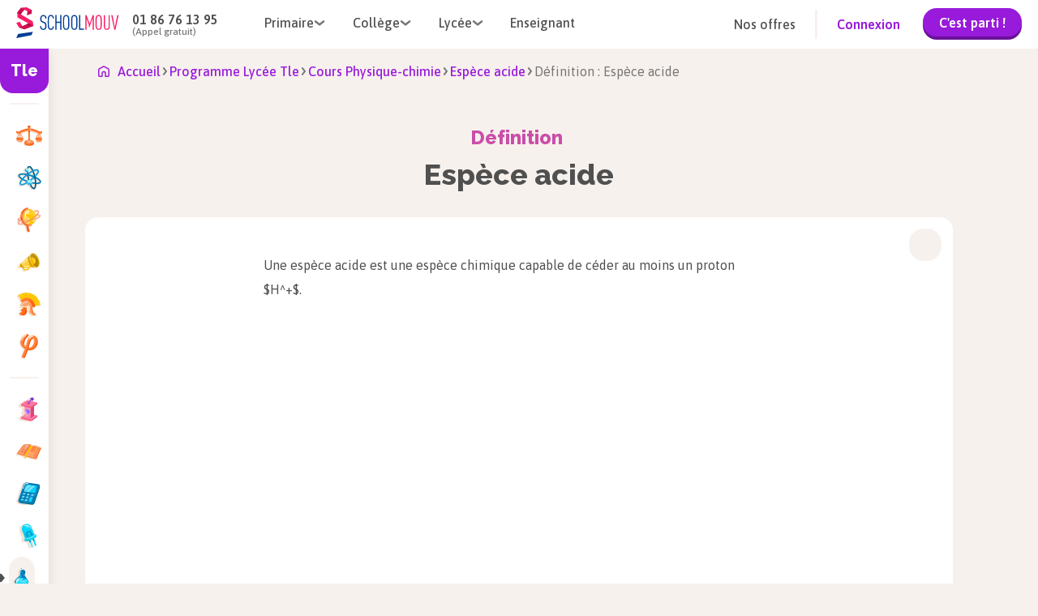

--- FILE ---
content_type: text/css; charset=UTF-8
request_url: https://www.schoolmouv.fr/_next/static/css/211fcf239f139098.css
body_size: -12
content:
.crisp-button_crisp-button__0nnNK{position:fixed;z-index:3;right:25px;bottom:35px;font-family:var(--text-font);font-weight:var(--font-weight-semi-bold)}.crisp-button_crisp-button__0nnNK.crisp-button_crisp-button--hide___fRIU{display:none}

--- FILE ---
content_type: text/css; charset=UTF-8
request_url: https://www.schoolmouv.fr/_next/static/css/0f5ca9a7023e7d79.css
body_size: 1701
content:
:root{--primary-03-800:#f2e2d2;--primary-03-500:#f7f1ed;--primary-02-900:#6b1299;--primary-02-500:#981ada;--primary-01-900:#b52f5b;--primary-01-500:#f51e65;--secondary-01:#fff4c9;--secondary-02:#ffc600;--secondary-03:#b38916;--secondary-04:#941515;--secondary-05:#f4627f;--secondary-06:#ebd2f8;--secondary-07:#ca4da9;--secondary-08:#fe814e;--secondary-09:#ebad02;--secondary-10:#21cfc8;--secondary-19:#f7a65b;--secondary-20:#9ab5e1;--secondary-21:#f5bd03;--secondary-22:#9f71fc;--neutrals-01-900:#303030;--neutrals-01-800:#505050;--neutrals-01-700:#767676;--neutrals-01-300:#bebebe;--neutrals-01-200:#e2e2e2;--neutrals-01-100:#f6f6f6;--neutrals-01-000:#fff;--neutrals-02-700:#9f8875;--semantic-01-900:#157428;--semantic-01-500:#3ed382;--semantic-01-200:#d5eec5;--semantic-02-900:#b24a03;--semantic-02-200:#fdf1c7;--semantic-03-800:#e00000;--semantic-03-400:#f95555;--semantic-03-200:#fae3e1;--semantic-04-200:#dcfaff;--semantic-04-900:#108396;--tertiary-01:#353d87;--tertiary-02:#e6c6f5;--tertiary-03:#ead6c3;--tertiary-04:#0994d6;--spacing-01:2px;--spacing-02:4px;--spacing-03:8px;--spacing-04:12px;--spacing-05:16px;--spacing-06:24px;--spacing-07:32px;--spacing-08:40px;--spacing-09:48px;--spacing-10:64px;--spacing-11:80px;--spacing-12:96px;--spacing-13:120px;--spacing-14:160px;--radius-01:4px;--radius-02:8px;--radius-03:16px;--radius-04:32px;--font-weight-normal:400;--font-weight-medium:500;--font-weight-semi-bold:600;--font-weight-bold:700;--font-weight-extra-bold:800;--text-font:"Asap",normal;--text-size-1:12px;--text-size-2:14px;--text-size-3:16px;--text-size-4:18px;--text-line-height-1:16px;--text-line-height-2:20px;--text-line-height-3:24px;--text-line-height-4:26px;--title-font-regular:"Raleway",normal;--title-font-bold:"Raleway",normal;--title-2xl:48px;--title-xl:36px;--title-l:28px;--title-m:24px;--title-s:20px;--title-xs:16px;--title-2xs:14px;--title-line-2xl:62px;--title-line-xl:50px;--title-line-l:40px;--title-line-m:36px;--title-line-s:28px;--title-line-xs:22px;--title-line-2xs:20px;--max-width-mobile:570px;--mobile-breakpoint:1200px;@media (max-width:1200px){--title-2xl:28px;--title-xl:26px;--title-l:24px;--title-m:22px;--title-s:18px;--title-xs:16px;--title-2xs:14px;--title-line-2xl:36px;--title-line-xl:34px;--title-line-l:32px;--title-line-m:30px;--title-line-s:26px;--title-line-xs:22px;--title-line-2xs:20px}}body,html{scroll-behavior:smooth;background-color:var(--primary-03-500);font-family:var(--text-font);padding:0;margin:0;font-family:-apple-system,BlinkMacSystemFont,Segoe UI,Roboto,Oxygen,Ubuntu,Cantarell,Fira Sans,Droid Sans,Helvetica Neue,sans-serif;font-feature-settings:"lnum"}::-webkit-scrollbar{width:11px;height:11px}::-webkit-scrollbar-track{padding:var(--spacing-01);background:none}::-webkit-scrollbar-thumb{background-color:rgba(0,0,0,.2);background-clip:padding-box;border:3px solid transparent;border-radius:10px}a{color:inherit;text-decoration:none;background-color:transparent}*{box-sizing:border-box;font-feature-settings:none;font-variant-ligatures:none}

/*! normalize.css v8.0.1 | MIT License | github.com/necolas/normalize.css */html{line-height:1.15;-webkit-text-size-adjust:100%}body{margin:0}main{display:block}h1{font-size:2em;margin:.67em 0}hr{box-sizing:content-box;margin:0;height:1px;overflow:visible;border:0;background-color:var(--primary-03-500);border-radius:7px}pre{font-family:monospace;font-size:1em}abbr[title]{border-bottom:none;text-decoration:underline;-webkit-text-decoration:underline dotted;text-decoration:underline dotted}b,strong{font-weight:bolder}code,kbd,samp{font-family:monospace;font-size:1em}small{font-size:80%}sub,sup{font-size:75%;line-height:0;position:relative;vertical-align:baseline}sub{bottom:-.25em}sup{top:-.5em}img{border-style:none}button,input,optgroup,select,textarea{font-family:inherit;font-size:100%;line-height:1.15;margin:0}button,input{overflow:visible}button,select{text-transform:none}[type=button],[type=reset],[type=submit],button{-webkit-appearance:button}[type=button]::-moz-focus-inner,[type=reset]::-moz-focus-inner,[type=submit]::-moz-focus-inner,button::-moz-focus-inner{border-style:none;padding:0}[type=button]:-moz-focusring,[type=reset]:-moz-focusring,[type=submit]:-moz-focusring,button:-moz-focusring{outline:1px dotted ButtonText}fieldset{padding:.35em .75em .625em}legend{box-sizing:border-box;color:inherit;display:table;max-width:100%;padding:0;white-space:normal}progress{vertical-align:baseline}textarea{overflow:auto}[type=checkbox],[type=radio]{box-sizing:border-box;padding:0}[type=number]::-webkit-inner-spin-button,[type=number]::-webkit-outer-spin-button{height:auto}[type=search]{-webkit-appearance:textfield;outline-offset:-2px}[type=search]::-webkit-search-decoration{-webkit-appearance:none}::-webkit-file-upload-button{-webkit-appearance:button;font:inherit}details{display:block}summary{display:list-item}[hidden],template{display:none}.Toastify__toast-container{display:flex;flex-direction:column;align-items:center;justify-content:center;width:100%;gap:var(--spacing-04)}.Toastify__toast-theme--colored.Toastify__toast--warning.custom-toast-error{width:-moz-fit-content!important;width:fit-content!important;border-radius:var(--radius-03);padding:var(--spacing-06);background-color:var(--semantic-03-200);color:var(--semantic-03-800);margin:0 var(--spacing-04)}

--- FILE ---
content_type: application/javascript; charset=UTF-8
request_url: https://www.schoolmouv.fr/_next/static/chunks/6414-e666f7d6e8c971b0.js
body_size: 14859
content:
"use strict";(self.webpackChunk_N_E=self.webpackChunk_N_E||[]).push([[6414],{6414:function(t,n,r){var e=this&&this.__createBinding||(Object.create?function(t,n,r,e){void 0===e&&(e=r);var i=Object.getOwnPropertyDescriptor(n,r);(!i||("get"in i?!n.__esModule:i.writable||i.configurable))&&(i={enumerable:!0,get:function(){return n[r]}}),Object.defineProperty(t,e,i)}:function(t,n,r,e){void 0===e&&(e=r),t[e]=n[r]}),i=this&&this.__setModuleDefault||(Object.create?function(t,n){Object.defineProperty(t,"default",{enumerable:!0,value:n})}:function(t,n){t.default=n}),o=this&&this.__exportStar||function(t,n){for(var r in t)"default"===r||Object.prototype.hasOwnProperty.call(n,r)||e(n,t,r)},a=this&&this.__importStar||function(t){if(t&&t.__esModule)return t;var n={};if(null!=t)for(var r in t)"default"!==r&&Object.prototype.hasOwnProperty.call(t,r)&&e(n,t,r);return i(n,t),n};Object.defineProperty(n,"__esModule",{value:!0}),n.fpTaskEither=n.fpTask=n.pipe=void 0,o(r(56432),n);var u=r(25790);Object.defineProperty(n,"pipe",{enumerable:!0,get:function(){return u.pipe}}),o(r(3594),n),o(r(44759),n),o(r(81494),n),n.fpTask=a(r(58617)),n.fpTaskEither=a(r(58660))},99846:function(t,n,r){var e=this&&this.__awaiter||function(t,n,r,e){return new(r||(r=Promise))(function(i,o){function a(t){try{c(e.next(t))}catch(t){o(t)}}function u(t){try{c(e.throw(t))}catch(t){o(t)}}function c(t){var n;t.done?i(t.value):((n=t.value)instanceof r?n:new r(function(t){t(n)})).then(a,u)}c((e=e.apply(t,n||[])).next())})};Object.defineProperty(n,"__esModule",{value:!0}),n.chainAsync=void 0;let i=r(56432);n.chainAsync=t=>n=>e(void 0,void 0,void 0,function*(){let r=yield n;return(0,i.isLeft)(r)?r:t(r.right)})},32874:function(t,n,r){var e=this&&this.__awaiter||function(t,n,r,e){return new(r||(r=Promise))(function(i,o){function a(t){try{c(e.next(t))}catch(t){o(t)}}function u(t){try{c(e.throw(t))}catch(t){o(t)}}function c(t){var n;t.done?i(t.value):((n=t.value)instanceof r?n:new r(function(t){t(n)})).then(a,u)}c((e=e.apply(t,n||[])).next())})};Object.defineProperty(n,"__esModule",{value:!0}),n.chainManyAsync=void 0;let i=r(56432),o=r(23512);n.chainManyAsync=function(t){return n=>e(this,void 0,void 0,function*(){let r=yield n;if((0,i.isLeft)(r))return n;let e=yield Promise.all(t.map(t=>t(r.right)));return(0,o.manyEither)(e)})}},53522:function(t,n,r){Object.defineProperty(n,"__esModule",{value:!0}),n.combineEither=void 0;let e=r(56432);n.combineEither=t=>n=>(0,e.isLeft)(n)?n:(0,e.isLeft)(t)?t:(0,e.right)([...n.right,t.right])},66878:function(t,n,r){var e=this&&this.__awaiter||function(t,n,r,e){return new(r||(r=Promise))(function(i,o){function a(t){try{c(e.next(t))}catch(t){o(t)}}function u(t){try{c(e.throw(t))}catch(t){o(t)}}function c(t){var n;t.done?i(t.value):((n=t.value)instanceof r?n:new r(function(t){t(n)})).then(a,u)}c((e=e.apply(t,n||[])).next())})};Object.defineProperty(n,"__esModule",{value:!0}),n.eitherify=void 0;let i=r(56432);n.eitherify=t=>(...n)=>e(void 0,void 0,void 0,function*(){try{let r=yield t(...n);return(0,i.right)(r)}catch(t){return(0,i.left)(t)}})},3594:function(t,n,r){var e=this&&this.__createBinding||(Object.create?function(t,n,r,e){void 0===e&&(e=r);var i=Object.getOwnPropertyDescriptor(n,r);(!i||("get"in i?!n.__esModule:i.writable||i.configurable))&&(i={enumerable:!0,get:function(){return n[r]}}),Object.defineProperty(t,e,i)}:function(t,n,r,e){void 0===e&&(e=r),t[e]=n[r]}),i=this&&this.__exportStar||function(t,n){for(var r in t)"default"===r||Object.prototype.hasOwnProperty.call(n,r)||e(n,t,r)};Object.defineProperty(n,"__esModule",{value:!0}),i(r(99846),n),i(r(32874),n),i(r(11042),n),i(r(23512),n),i(r(53522),n),i(r(97295),n),i(r(66878),n)},11042:function(t,n,r){var e=this&&this.__awaiter||function(t,n,r,e){return new(r||(r=Promise))(function(i,o){function a(t){try{c(e.next(t))}catch(t){o(t)}}function u(t){try{c(e.throw(t))}catch(t){o(t)}}function c(t){var n;t.done?i(t.value):((n=t.value)instanceof r?n:new r(function(t){t(n)})).then(a,u)}c((e=e.apply(t,n||[])).next())})};Object.defineProperty(n,"__esModule",{value:!0}),n.manyEitherAsync=void 0;let i=r(23512);n.manyEitherAsync=function(t){return e(this,void 0,void 0,function*(){let n=yield Promise.all(t);return(0,i.manyEither)(n)})}},23512:function(t,n,r){Object.defineProperty(n,"__esModule",{value:!0}),n.manyEither=void 0;let e=r(56432),i=r(53522);n.manyEither=function(t){let n=(0,e.right)([]);for(let r=0;r<t.length;r++){let e=t[r];n=(0,i.combineEither)(e)(n)}return n}},97295:function(t,n,r){var e=this&&this.__awaiter||function(t,n,r,e){return new(r||(r=Promise))(function(i,o){function a(t){try{c(e.next(t))}catch(t){o(t)}}function u(t){try{c(e.throw(t))}catch(t){o(t)}}function c(t){var n;t.done?i(t.value):((n=t.value)instanceof r?n:new r(function(t){t(n)})).then(a,u)}c((e=e.apply(t,n||[])).next())})};Object.defineProperty(n,"__esModule",{value:!0}),n.mapLeftAsync=n.mapAsync=void 0;let i=r(56432);n.mapAsync=t=>n=>e(void 0,void 0,void 0,function*(){return(0,i.map)(t)((yield n))}),n.mapLeftAsync=t=>n=>e(void 0,void 0,void 0,function*(){return(0,i.mapLeft)(t)((yield n))})},44759:function(t,n,r){Object.defineProperty(n,"__esModule",{value:!0}),n.leftIfEmpty=void 0;let e=r(56432);n.leftIfEmpty=t=>null!=t?(0,e.right)(t):(0,e.left)(Error("Empty data"))},81494:function(t,n,r){Object.defineProperty(n,"__esModule",{value:!0}),n.pickFirstOrKeep=n.pickOrKeep=void 0;let e=r(56432);n.pickOrKeep=t=>n=>Array.isArray(n)?(0,e.right)(n[t]):(0,e.right)(n),n.pickFirstOrKeep=(0,n.pickOrKeep)(0)},25790:function(t,n,r){r.r(n),r.d(n,{SK:function(){return U},absurd:function(){return M},apply:function(){return f},constFalse:function(){return d},constNull:function(){return m},constTrue:function(){return h},constUndefined:function(){return v},constVoid:function(){return g},constant:function(){return s},decrement:function(){return E},dual:function(){return W},flip:function(){return y},flow:function(){return O},getBooleanAlgebra:function(){return i},getEndomorphismMonoid:function(){return w},getMonoid:function(){return a},getRing:function(){return c},getSemigroup:function(){return o},getSemiring:function(){return u},hole:function(){return S},identity:function(){return l},increment:function(){return I},not:function(){return F},pipe:function(){return _},tuple:function(){return b},tupled:function(){return R},unsafeCoerce:function(){return p},untupled:function(){return A}});var e=function(t,n,r){if(r||2==arguments.length)for(var e,i=0,o=n.length;i<o;i++)!e&&i in n||(e||(e=Array.prototype.slice.call(n,0,i)),e[i]=n[i]);return t.concat(e||Array.prototype.slice.call(n))},i=function(t){return function(){return{meet:function(n,r){return function(e){return t.meet(n(e),r(e))}},join:function(n,r){return function(e){return t.join(n(e),r(e))}},zero:function(){return t.zero},one:function(){return t.one},implies:function(n,r){return function(e){return t.implies(n(e),r(e))}},not:function(n){return function(r){return t.not(n(r))}}}}},o=function(t){return function(){return{concat:function(n,r){return function(e){return t.concat(n(e),r(e))}}}}},a=function(t){var n=o(t);return function(){return{concat:n().concat,empty:function(){return t.empty}}}},u=function(t){return{add:function(n,r){return function(e){return t.add(n(e),r(e))}},zero:function(){return t.zero},mul:function(n,r){return function(e){return t.mul(n(e),r(e))}},one:function(){return t.one}}},c=function(t){var n=u(t);return{add:n.add,mul:n.mul,one:n.one,zero:n.zero,sub:function(n,r){return function(e){return t.sub(n(e),r(e))}}}},f=function(t){return function(n){return n(t)}};function l(t){return t}var p=l;function s(t){return function(){return t}}var h=s(!0),d=s(!1),m=s(null),v=s(void 0),g=v;function y(t){return function(){for(var n=[],r=0;r<arguments.length;r++)n[r]=arguments[r];return n.length>1?t(n[1],n[0]):function(r){return t(r)(n[0])}}}function O(t,n,r,e,i,o,a,u,c){switch(arguments.length){case 1:return t;case 2:return function(){return n(t.apply(this,arguments))};case 3:return function(){return r(n(t.apply(this,arguments)))};case 4:return function(){return e(r(n(t.apply(this,arguments))))};case 5:return function(){return i(e(r(n(t.apply(this,arguments)))))};case 6:return function(){return o(i(e(r(n(t.apply(this,arguments))))))};case 7:return function(){return a(o(i(e(r(n(t.apply(this,arguments)))))))};case 8:return function(){return u(a(o(i(e(r(n(t.apply(this,arguments))))))))};case 9:return function(){return c(u(a(o(i(e(r(n(t.apply(this,arguments)))))))))}}}function b(){for(var t=[],n=0;n<arguments.length;n++)t[n]=arguments[n];return t}function I(t){return t+1}function E(t){return t-1}function M(t){throw Error("Called `absurd` function which should be uncallable")}function R(t){return function(n){return t.apply(void 0,n)}}function A(t){return function(){for(var n=[],r=0;r<arguments.length;r++)n[r]=arguments[r];return t(n)}}function _(t,n,r,e,i,o,a,u,c){switch(arguments.length){case 1:return t;case 2:return n(t);case 3:return r(n(t));case 4:return e(r(n(t)));case 5:return i(e(r(n(t))));case 6:return o(i(e(r(n(t)))));case 7:return a(o(i(e(r(n(t))))));case 8:return u(a(o(i(e(r(n(t)))))));case 9:return c(u(a(o(i(e(r(n(t))))))));default:for(var f=arguments[0],l=1;l<arguments.length;l++)f=arguments[l](f);return f}}var S=M,U=function(t,n){return n};function F(t){return function(n){return!t(n)}}var w=function(){return{concat:function(t,n){return O(t,n)},empty:l}},W=function(t,n){var r="number"==typeof t?function(n){return n.length>=t}:t;return function(){var t=Array.from(arguments);return r(arguments)?n.apply(this,t):function(r){return n.apply(void 0,e([r],t,!1))}}}},38850:function(t,n,r){Object.defineProperty(n,"__esModule",{value:!0}),n.getApplicativeComposition=n.getApplicativeMonoid=void 0;var e=r(81314),i=r(51474),o=r(19137);n.getApplicativeMonoid=function(t){var n=(0,e.getApplySemigroup)(t);return function(r){return{concat:n(r).concat,empty:t.of(r.empty)}}},n.getApplicativeComposition=function(t,n){var r=(0,o.getFunctorComposition)(t,n).map,a=(0,e.ap)(t,n);return{map:r,of:function(r){return t.of(n.of(r))},ap:function(t,n){return(0,i.pipe)(t,a(n))}}}},81314:function(t,n,r){var e=this&&this.__createBinding||(Object.create?function(t,n,r,e){void 0===e&&(e=r);var i=Object.getOwnPropertyDescriptor(n,r);(!i||("get"in i?!n.__esModule:i.writable||i.configurable))&&(i={enumerable:!0,get:function(){return n[r]}}),Object.defineProperty(t,e,i)}:function(t,n,r,e){void 0===e&&(e=r),t[e]=n[r]}),i=this&&this.__setModuleDefault||(Object.create?function(t,n){Object.defineProperty(t,"default",{enumerable:!0,value:n})}:function(t,n){t.default=n}),o=this&&this.__importStar||function(t){if(t&&t.__esModule)return t;var n={};if(null!=t)for(var r in t)"default"!==r&&Object.prototype.hasOwnProperty.call(t,r)&&e(n,t,r);return i(n,t),n};Object.defineProperty(n,"__esModule",{value:!0}),n.sequenceS=n.sequenceT=n.getApplySemigroup=n.apS=n.apSecond=n.apFirst=n.ap=void 0;var a=r(51474),u=o(r(71755));function c(t,n,r){return function(e){for(var i=Array(r.length+1),o=0;o<r.length;o++)i[o]=r[o];return i[r.length]=e,0===n?t.apply(null,i):c(t,n-1,i)}}n.ap=function(t,n){return function(r){return function(e){return t.ap(t.map(e,function(t){return function(r){return n.ap(t,r)}}),r)}}},n.apFirst=function(t){return function(n){return function(r){return t.ap(t.map(r,function(t){return function(){return t}}),n)}}},n.apSecond=function(t){return function(n){return function(r){return t.ap(t.map(r,function(){return function(t){return t}}),n)}}},n.apS=function(t){return function(n,r){return function(e){return t.ap(t.map(e,function(t){return function(r){var e;return Object.assign({},t,((e={})[n]=r,e))}}),r)}}},n.getApplySemigroup=function(t){return function(n){return{concat:function(r,e){return t.ap(t.map(r,function(t){return function(r){return n.concat(t,r)}}),e)}}}};var f={1:function(t){return[t]},2:function(t){return function(n){return[t,n]}},3:function(t){return function(n){return function(r){return[t,n,r]}}},4:function(t){return function(n){return function(r){return function(e){return[t,n,r,e]}}}},5:function(t){return function(n){return function(r){return function(e){return function(i){return[t,n,r,e,i]}}}}}};n.sequenceT=function(t){return function(){for(var n=[],r=0;r<arguments.length;r++)n[r]=arguments[r];for(var e=n.length,i=(u.has.call(f,e)||(f[e]=c(a.tuple,e-1,[])),f[e]),o=t.map(n[0],i),l=1;l<e;l++)o=t.ap(o,n[l]);return o}},n.sequenceS=function(t){return function(n){for(var r=Object.keys(n),e=r.length,i=function(t){var n=t.length;switch(n){case 1:return function(n){var r;return(r={})[t[0]]=n,r};case 2:return function(n){return function(r){var e;return(e={})[t[0]]=n,e[t[1]]=r,e}};case 3:return function(n){return function(r){return function(e){var i;return(i={})[t[0]]=n,i[t[1]]=r,i[t[2]]=e,i}}};case 4:return function(n){return function(r){return function(e){return function(i){var o;return(o={})[t[0]]=n,o[t[1]]=r,o[t[2]]=e,o[t[3]]=i,o}}}};case 5:return function(n){return function(r){return function(e){return function(i){return function(o){var a;return(a={})[t[0]]=n,a[t[1]]=r,a[t[2]]=e,a[t[3]]=i,a[t[4]]=o,a}}}}};default:return c(function(){for(var r=[],e=0;e<arguments.length;e++)r[e]=arguments[e];for(var i={},o=0;o<n;o++)i[t[o]]=r[o];return i},n-1,[])}}(r),o=t.map(n[r[0]],i),a=1;a<e;a++)o=t.ap(o,n[r[a]]);return o}}},78548:function(t,n){function r(t){return function(n,r){return t.chain(n,function(n){return t.map(r(n),function(){return n})})}}Object.defineProperty(n,"__esModule",{value:!0}),n.bind=n.tap=n.chainFirst=void 0,n.chainFirst=function(t){var n=r(t);return function(t){return function(r){return n(r,t)}}},n.tap=r,n.bind=function(t){return function(n,r){return function(e){return t.chain(e,function(e){return t.map(r(e),function(t){var r;return Object.assign({},e,((r={})[n]=t,r))})})}}}},91627:function(t,n){Object.defineProperty(n,"__esModule",{value:!0}),n.tailRec=void 0,n.tailRec=function(t,n){for(var r=n(t);"Left"===r._tag;)r=n(r.left);return r.right}},69851:function(t,n,r){var e=this&&this.__createBinding||(Object.create?function(t,n,r,e){void 0===e&&(e=r);var i=Object.getOwnPropertyDescriptor(n,r);(!i||("get"in i?!n.__esModule:i.writable||i.configurable))&&(i={enumerable:!0,get:function(){return n[r]}}),Object.defineProperty(t,e,i)}:function(t,n,r,e){void 0===e&&(e=r),t[e]=n[r]}),i=this&&this.__setModuleDefault||(Object.create?function(t,n){Object.defineProperty(t,"default",{enumerable:!0,value:n})}:function(t,n){t.default=n}),o=this&&this.__importStar||function(t){if(t&&t.__esModule)return t;var n={};if(null!=t)for(var r in t)"default"!==r&&Object.prototype.hasOwnProperty.call(t,r)&&e(n,t,r);return i(n,t),n};Object.defineProperty(n,"__esModule",{value:!0}),n.getCompactableComposition=n.separate=n.compact=void 0;var a=r(51474),u=r(19137),c=r(32344),f=o(r(11967));function l(t,n){return function(r){return t.map(r,n.compact)}}function p(t,n,r){var e=l(t,n),i=(0,u.map)(t,r);return function(t){return f.separated(e((0,a.pipe)(t,i(c.getLeft))),e((0,a.pipe)(t,i(c.getRight))))}}n.compact=l,n.separate=p,n.getCompactableComposition=function(t,n){return{map:(0,u.getFunctorComposition)(t,n).map,compact:l(t,n),separate:p(t,n,n)}}},56432:function(t,n,r){var e=this&&this.__createBinding||(Object.create?function(t,n,r,e){void 0===e&&(e=r);var i=Object.getOwnPropertyDescriptor(n,r);(!i||("get"in i?!n.__esModule:i.writable||i.configurable))&&(i={enumerable:!0,get:function(){return n[r]}}),Object.defineProperty(t,e,i)}:function(t,n,r,e){void 0===e&&(e=r),t[e]=n[r]}),i=this&&this.__setModuleDefault||(Object.create?function(t,n){Object.defineProperty(t,"default",{enumerable:!0,value:n})}:function(t,n){t.default=n}),o=this&&this.__importStar||function(t){if(t&&t.__esModule)return t;var n={};if(null!=t)for(var r in t)"default"!==r&&Object.prototype.hasOwnProperty.call(t,r)&&e(n,t,r);return i(n,t),n};Object.defineProperty(n,"__esModule",{value:!0}),n.match=n.foldW=n.matchW=n.isRight=n.isLeft=n.fromOption=n.fromPredicate=n.FromEither=n.MonadThrow=n.throwError=n.ChainRec=n.Extend=n.extend=n.Alt=n.alt=n.altW=n.Bifunctor=n.mapLeft=n.bimap=n.Traversable=n.sequence=n.traverse=n.Foldable=n.reduceRight=n.foldMap=n.reduce=n.Monad=n.Chain=n.Applicative=n.Apply=n.ap=n.apW=n.Pointed=n.of=n.asUnit=n.as=n.Functor=n.map=n.getAltValidation=n.getApplicativeValidation=n.getWitherable=n.getFilterable=n.getCompactable=n.getSemigroup=n.getEq=n.getShow=n.URI=n.flatMap=n.right=n.left=void 0,n.chainFirstW=n.chainFirst=n.chain=n.chainW=n.sequenceArray=n.traverseArray=n.traverseArrayWithIndex=n.traverseReadonlyArrayWithIndex=n.traverseReadonlyNonEmptyArrayWithIndex=n.ApT=n.apSW=n.apS=n.bindW=n.bind=n.let=n.bindTo=n.Do=n.exists=n.elem=n.toError=n.toUnion=n.chainNullableK=n.fromNullableK=n.tryCatchK=n.tryCatch=n.fromNullable=n.orElse=n.orElseW=n.swap=n.filterOrElseW=n.filterOrElse=n.flatMapOption=n.flatMapNullable=n.liftOption=n.liftNullable=n.chainOptionKW=n.chainOptionK=n.fromOptionK=n.duplicate=n.flatten=n.flattenW=n.tap=n.apSecondW=n.apSecond=n.apFirstW=n.apFirst=n.flap=n.getOrElse=n.getOrElseW=n.fold=void 0,n.getValidation=n.getValidationMonoid=n.getValidationSemigroup=n.getApplyMonoid=n.getApplySemigroup=n.either=n.stringifyJSON=n.parseJSON=void 0;var a=r(38850),u=r(81314),c=o(r(78548)),f=r(91627),l=r(21613),p=r(51474),s=r(19137),h=o(r(71755)),d=r(11967),m=r(82066);n.left=h.left,n.right=h.right,n.flatMap=(0,p.dual)(2,function(t,r){return(0,n.isLeft)(t)?t:r(t.right)});var v=function(t,r){return(0,p.pipe)(t,(0,n.map)(r))},g=function(t,r){return(0,p.pipe)(t,(0,n.ap)(r))},y=function(t,r,e){return(0,p.pipe)(t,(0,n.reduce)(r,e))},O=function(t){return function(r,e){var i=(0,n.foldMap)(t);return(0,p.pipe)(r,i(e))}},b=function(t,r,e){return(0,p.pipe)(t,(0,n.reduceRight)(r,e))},I=function(t){var r=(0,n.traverse)(t);return function(t,n){return(0,p.pipe)(t,r(n))}},E=function(t,r,e){return(0,p.pipe)(t,(0,n.bimap)(r,e))},M=function(t,r){return(0,p.pipe)(t,(0,n.mapLeft)(r))},R=function(t,r){return(0,p.pipe)(t,(0,n.alt)(r))},A=function(t,r){return(0,p.pipe)(t,(0,n.extend)(r))},_=function(t,r){return(0,f.tailRec)(r(t),function(t){return(0,n.isLeft)(t)?(0,n.right)((0,n.left)(t.left)):(0,n.isLeft)(t.right)?(0,n.left)(r(t.right.left)):(0,n.right)((0,n.right)(t.right.right))})};n.URI="Either",n.getShow=function(t,r){return{show:function(e){return(0,n.isLeft)(e)?"left(".concat(t.show(e.left),")"):"right(".concat(r.show(e.right),")")}}},n.getEq=function(t,r){return{equals:function(e,i){return e===i||((0,n.isLeft)(e)?(0,n.isLeft)(i)&&t.equals(e.left,i.left):(0,n.isRight)(i)&&r.equals(e.right,i.right))}}},n.getSemigroup=function(t){return{concat:function(r,e){return(0,n.isLeft)(e)?r:(0,n.isLeft)(r)?e:(0,n.right)(t.concat(r.right,e.right))}}},n.getCompactable=function(t){var r=(0,n.left)(t.empty);return{URI:n.URI,_E:void 0,compact:function(t){return(0,n.isLeft)(t)?t:"None"===t.right._tag?r:(0,n.right)(t.right.value)},separate:function(t){return(0,n.isLeft)(t)?(0,d.separated)(t,t):(0,n.isLeft)(t.right)?(0,d.separated)((0,n.right)(t.right.left),r):(0,d.separated)(r,(0,n.right)(t.right.right))}}},n.getFilterable=function(t){var r=(0,n.left)(t.empty),e=(0,n.getCompactable)(t),i=e.compact,o=e.separate;return{URI:n.URI,_E:void 0,map:v,compact:i,separate:o,filter:function(t,e){return(0,n.isLeft)(t)?t:e(t.right)?t:r},filterMap:function(t,e){if((0,n.isLeft)(t))return t;var i=e(t.right);return"None"===i._tag?r:(0,n.right)(i.value)},partition:function(t,e){return(0,n.isLeft)(t)?(0,d.separated)(t,t):e(t.right)?(0,d.separated)(r,(0,n.right)(t.right)):(0,d.separated)((0,n.right)(t.right),r)},partitionMap:function(t,e){if((0,n.isLeft)(t))return(0,d.separated)(t,t);var i=e(t.right);return(0,n.isLeft)(i)?(0,d.separated)((0,n.right)(i.left),r):(0,d.separated)(r,(0,n.right)(i.right))}}},n.getWitherable=function(t){var r=(0,n.getFilterable)(t),e=(0,n.getCompactable)(t);return{URI:n.URI,_E:void 0,map:v,compact:r.compact,separate:r.separate,filter:r.filter,filterMap:r.filterMap,partition:r.partition,partitionMap:r.partitionMap,traverse:I,sequence:n.sequence,reduce:y,foldMap:O,reduceRight:b,wither:(0,m.witherDefault)(n.Traversable,e),wilt:(0,m.wiltDefault)(n.Traversable,e)}},n.getApplicativeValidation=function(t){return{URI:n.URI,_E:void 0,map:v,ap:function(r,e){return(0,n.isLeft)(r)?(0,n.isLeft)(e)?(0,n.left)(t.concat(r.left,e.left)):r:(0,n.isLeft)(e)?e:(0,n.right)(r.right(e.right))},of:n.of}},n.getAltValidation=function(t){return{URI:n.URI,_E:void 0,map:v,alt:function(r,e){if((0,n.isRight)(r))return r;var i=e();return(0,n.isLeft)(i)?(0,n.left)(t.concat(r.left,i.left)):i}}},n.map=function(t){return function(r){return(0,n.isLeft)(r)?r:(0,n.right)(t(r.right))}},n.Functor={URI:n.URI,map:v},n.as=(0,p.dual)(2,(0,s.as)(n.Functor)),n.asUnit=(0,s.asUnit)(n.Functor),n.of=n.right,n.Pointed={URI:n.URI,of:n.of},n.apW=function(t){return function(r){return(0,n.isLeft)(r)?r:(0,n.isLeft)(t)?t:(0,n.right)(r.right(t.right))}},n.ap=n.apW,n.Apply={URI:n.URI,map:v,ap:g},n.Applicative={URI:n.URI,map:v,ap:g,of:n.of},n.Chain={URI:n.URI,map:v,ap:g,chain:n.flatMap},n.Monad={URI:n.URI,map:v,ap:g,of:n.of,chain:n.flatMap},n.reduce=function(t,r){return function(e){return(0,n.isLeft)(e)?t:r(t,e.right)}},n.foldMap=function(t){return function(r){return function(e){return(0,n.isLeft)(e)?t.empty:r(e.right)}}},n.reduceRight=function(t,r){return function(e){return(0,n.isLeft)(e)?t:r(e.right,t)}},n.Foldable={URI:n.URI,reduce:y,foldMap:O,reduceRight:b},n.traverse=function(t){return function(r){return function(e){return(0,n.isLeft)(e)?t.of((0,n.left)(e.left)):t.map(r(e.right),n.right)}}},n.sequence=function(t){return function(r){return(0,n.isLeft)(r)?t.of((0,n.left)(r.left)):t.map(r.right,n.right)}},n.Traversable={URI:n.URI,map:v,reduce:y,foldMap:O,reduceRight:b,traverse:I,sequence:n.sequence},n.bimap=function(t,r){return function(e){return(0,n.isLeft)(e)?(0,n.left)(t(e.left)):(0,n.right)(r(e.right))}},n.mapLeft=function(t){return function(r){return(0,n.isLeft)(r)?(0,n.left)(t(r.left)):r}},n.Bifunctor={URI:n.URI,bimap:E,mapLeft:M},n.altW=function(t){return function(r){return(0,n.isLeft)(r)?t():r}},n.alt=n.altW,n.Alt={URI:n.URI,map:v,alt:R},n.extend=function(t){return function(r){return(0,n.isLeft)(r)?r:(0,n.right)(t(r))}},n.Extend={URI:n.URI,map:v,extend:A},n.ChainRec={URI:n.URI,map:v,ap:g,chain:n.flatMap,chainRec:_},n.throwError=n.left,n.MonadThrow={URI:n.URI,map:v,ap:g,of:n.of,chain:n.flatMap,throwError:n.throwError},n.FromEither={URI:n.URI,fromEither:p.identity},n.fromPredicate=(0,l.fromPredicate)(n.FromEither),n.fromOption=(0,l.fromOption)(n.FromEither),n.isLeft=h.isLeft,n.isRight=h.isRight,n.matchW=function(t,r){return function(e){return(0,n.isLeft)(e)?t(e.left):r(e.right)}},n.foldW=n.matchW,n.match=n.matchW,n.fold=n.match,n.getOrElseW=function(t){return function(r){return(0,n.isLeft)(r)?t(r.left):r.right}},n.getOrElse=n.getOrElseW,n.flap=(0,s.flap)(n.Functor),n.apFirst=(0,u.apFirst)(n.Apply),n.apFirstW=n.apFirst,n.apSecond=(0,u.apSecond)(n.Apply),n.apSecondW=n.apSecond,n.tap=(0,p.dual)(2,c.tap(n.Chain)),n.flattenW=(0,n.flatMap)(p.identity),n.flatten=n.flattenW,n.duplicate=(0,n.extend)(p.identity),n.fromOptionK=(0,l.fromOptionK)(n.FromEither),n.chainOptionK=(0,l.chainOptionK)(n.FromEither,n.Chain),n.chainOptionKW=n.chainOptionK;var S={fromEither:n.FromEither.fromEither};n.liftNullable=h.liftNullable(S),n.liftOption=h.liftOption(S);var U={flatMap:n.flatMap};n.flatMapNullable=h.flatMapNullable(S,U),n.flatMapOption=h.flatMapOption(S,U),n.filterOrElse=(0,l.filterOrElse)(n.FromEither,n.Chain),n.filterOrElseW=n.filterOrElse,n.swap=function(t){return(0,n.isLeft)(t)?(0,n.right)(t.left):(0,n.left)(t.right)},n.orElseW=function(t){return function(r){return(0,n.isLeft)(r)?t(r.left):r}},n.orElse=n.orElseW,n.fromNullable=function(t){return function(r){return null==r?(0,n.left)(t):(0,n.right)(r)}},n.tryCatch=function(t,r){try{return(0,n.right)(t())}catch(t){return(0,n.left)(r(t))}},n.tryCatchK=function(t,r){return function(){for(var e=[],i=0;i<arguments.length;i++)e[i]=arguments[i];return(0,n.tryCatch)(function(){return t.apply(void 0,e)},r)}},n.fromNullableK=function(t){var r=(0,n.fromNullable)(t);return function(t){return(0,p.flow)(t,r)}},n.chainNullableK=function(t){var r=(0,n.fromNullableK)(t);return function(t){return(0,n.flatMap)(r(t))}},n.toUnion=(0,n.foldW)(p.identity,p.identity),n.toError=function(t){return t instanceof Error?t:Error(String(t))},n.elem=function t(r){return function(e,i){if(void 0===i){var o=t(r);return function(t){return o(e,t)}}return!(0,n.isLeft)(i)&&r.equals(e,i.right)}},n.exists=function(t){return function(r){return!(0,n.isLeft)(r)&&t(r.right)}},n.Do=(0,n.of)(h.emptyRecord),n.bindTo=(0,s.bindTo)(n.Functor);var F=(0,s.let)(n.Functor);n.let=F,n.bind=c.bind(n.Chain),n.bindW=n.bind,n.apS=(0,u.apS)(n.Apply),n.apSW=n.apS,n.ApT=(0,n.of)(h.emptyReadonlyArray),n.traverseReadonlyNonEmptyArrayWithIndex=function(t){return function(r){var e=t(0,h.head(r));if((0,n.isLeft)(e))return e;for(var i=[e.right],o=1;o<r.length;o++){var a=t(o,r[o]);if((0,n.isLeft)(a))return a;i.push(a.right)}return(0,n.right)(i)}},n.traverseReadonlyArrayWithIndex=function(t){var r=(0,n.traverseReadonlyNonEmptyArrayWithIndex)(t);return function(t){return h.isNonEmpty(t)?r(t):n.ApT}},n.traverseArrayWithIndex=n.traverseReadonlyArrayWithIndex,n.traverseArray=function(t){return(0,n.traverseReadonlyArrayWithIndex)(function(n,r){return t(r)})},n.sequenceArray=(0,n.traverseArray)(p.identity),n.chainW=n.flatMap,n.chain=n.flatMap,n.chainFirst=n.tap,n.chainFirstW=n.tap,n.parseJSON=function(t,r){return(0,n.tryCatch)(function(){return JSON.parse(t)},r)},n.stringifyJSON=function(t,r){return(0,n.tryCatch)(function(){var n=JSON.stringify(t);if("string"!=typeof n)throw Error("Converting unsupported structure to JSON");return n},r)},n.either={URI:n.URI,map:v,of:n.of,ap:g,chain:n.flatMap,reduce:y,foldMap:O,reduceRight:b,traverse:I,sequence:n.sequence,bimap:E,mapLeft:M,alt:R,extend:A,chainRec:_,throwError:n.throwError},n.getApplySemigroup=(0,u.getApplySemigroup)(n.Apply),n.getApplyMonoid=(0,a.getApplicativeMonoid)(n.Applicative),n.getValidationSemigroup=function(t,r){return(0,u.getApplySemigroup)((0,n.getApplicativeValidation)(t))(r)},n.getValidationMonoid=function(t,r){return(0,a.getApplicativeMonoid)((0,n.getApplicativeValidation)(t))(r)},n.getValidation=function(t){var r=(0,n.getApplicativeValidation)(t).ap,e=(0,n.getAltValidation)(t).alt;return{URI:n.URI,_E:void 0,map:v,of:n.of,chain:n.flatMap,bimap:E,mapLeft:M,reduce:y,foldMap:O,reduceRight:b,extend:A,traverse:I,sequence:n.sequence,chainRec:_,throwError:n.throwError,ap:r,alt:e}}},17156:function(t,n,r){var e=this&&this.__createBinding||(Object.create?function(t,n,r,e){void 0===e&&(e=r);var i=Object.getOwnPropertyDescriptor(n,r);(!i||("get"in i?!n.__esModule:i.writable||i.configurable))&&(i={enumerable:!0,get:function(){return n[r]}}),Object.defineProperty(t,e,i)}:function(t,n,r,e){void 0===e&&(e=r),t[e]=n[r]}),i=this&&this.__setModuleDefault||(Object.create?function(t,n){Object.defineProperty(t,"default",{enumerable:!0,value:n})}:function(t,n){t.default=n}),o=this&&this.__importStar||function(t){if(t&&t.__esModule)return t;var n={};if(null!=t)for(var r in t)"default"!==r&&Object.prototype.hasOwnProperty.call(t,r)&&e(n,t,r);return i(n,t),n};Object.defineProperty(n,"__esModule",{value:!0}),n.getEitherM=n.toUnion=n.swap=n.orLeft=n.tapError=n.orElseFirst=n.orElse=n.getOrElse=n.matchE=n.match=n.altValidation=n.mapError=n.mapLeft=n.mapBoth=n.bimap=n.alt=n.flatMap=n.chain=n.ap=n.map=n.chainNullableK=n.fromNullableK=n.fromNullable=n.leftF=n.rightF=n.left=n.right=void 0;var a=r(81314),u=o(r(56432)),c=r(51474),f=r(19137);function l(t){return(0,c.flow)(u.right,t.of)}function p(t){return(0,c.flow)(u.left,t.of)}function s(t){return function(n){return t.map(n,u.right)}}function h(t){return function(n){return t.map(n,u.left)}}function d(t){return function(n){return(0,c.flow)(u.fromNullable(n),t.of)}}function m(t){var n=d(t);return function(t){var r=n(t);return function(t){return(0,c.flow)(t,r)}}}function v(t){return(0,f.map)(t,u.Functor)}function g(t){return(0,a.ap)(t,u.Apply)}function y(t){var n=O(t);return function(t){return function(r){return n(r,t)}}}function O(t){return function(n,r){return t.chain(n,function(n){return u.isLeft(n)?t.of(n):r(n.right)})}}function b(t){return function(n){return function(r){return t.chain(r,function(r){return u.isLeft(r)?n():t.of(r)})}}}function I(t){var n=E(t);return function(t,r){return function(e){return n(e,t,r)}}}function E(t){return function(n,r,e){return t.map(n,u.bimap(r,e))}}function M(t){var n=R(t);return function(t){return function(r){return n(r,t)}}}function R(t){return function(n,r){return t.map(n,u.mapLeft(r))}}function A(t){return function(n,r){return function(e){return t.chain(e,u.match(n,r))}}}function _(t){return function(n){return function(r){return t.chain(r,u.match(n,t.of))}}}function S(t){return function(n){return function(r){return t.chain(r,function(r){return u.isLeft(r)?n(r.left):t.of(r)})}}}function U(t){var n=S(t);return function(r,e){return(0,c.pipe)(r,n(function(n){return t.map(e(n),function(t){return u.isLeft(t)?t:u.left(n)})}))}}function F(t){return function(n){return t.map(n,u.swap)}}n.right=l,n.left=p,n.rightF=s,n.leftF=h,n.fromNullable=d,n.fromNullableK=m,n.chainNullableK=function(t){var n=y(t),r=m(t);return function(t){var e=r(t);return function(t){return n(e(t))}}},n.map=v,n.ap=g,n.chain=y,n.flatMap=O,n.alt=b,n.bimap=I,n.mapBoth=E,n.mapLeft=M,n.mapError=R,n.altValidation=function(t,n){return function(r){return function(e){return t.chain(e,u.match(function(e){return t.map(r(),u.mapLeft(function(t){return n.concat(e,t)}))},l(t)))}}},n.match=function(t){return function(n,r){return function(e){return t.map(e,u.match(n,r))}}},n.matchE=A,n.getOrElse=_,n.orElse=S,n.orElseFirst=function(t){var n=U(t);return function(t){return function(r){return n(r,t)}}},n.tapError=U,n.orLeft=function(t){return function(n){return function(r){return t.chain(r,u.match(function(r){return t.map(n(r),u.left)},function(n){return t.of(u.right(n))}))}}},n.swap=F,n.toUnion=function(t){return function(n){return t.map(n,u.toUnion)}},n.getEitherM=function(t){var n=g(t),r=v(t),e=y(t),i=b(t),o=I(t),a=M(t),u=A(t),f=_(t),d=S(t);return{map:function(t,n){return(0,c.pipe)(t,r(n))},ap:function(t,r){return(0,c.pipe)(t,n(r))},of:l(t),chain:function(t,n){return(0,c.pipe)(t,e(n))},alt:function(t,n){return(0,c.pipe)(t,i(n))},bimap:function(t,n,r){return(0,c.pipe)(t,o(n,r))},mapLeft:function(t,n){return(0,c.pipe)(t,a(n))},fold:function(t,n,r){return(0,c.pipe)(t,u(n,r))},getOrElse:function(t,n){return(0,c.pipe)(t,f(n))},orElse:function(t,n){return(0,c.pipe)(t,d(n))},swap:F(t),rightM:s(t),leftM:h(t),left:p(t)}}},11682:function(t,n,r){Object.defineProperty(n,"__esModule",{value:!0}),n.eqDate=n.eqNumber=n.eqString=n.eqBoolean=n.eq=n.strictEqual=n.getStructEq=n.getTupleEq=n.Contravariant=n.getMonoid=n.getSemigroup=n.eqStrict=n.URI=n.contramap=n.tuple=n.struct=n.fromEquals=void 0;var e=r(51474);n.fromEquals=function(t){return{equals:function(n,r){return n===r||t(n,r)}}},n.struct=function(t){return(0,n.fromEquals)(function(n,r){for(var e in t)if(!t[e].equals(n[e],r[e]))return!1;return!0})},n.tuple=function(){for(var t=[],r=0;r<arguments.length;r++)t[r]=arguments[r];return(0,n.fromEquals)(function(n,r){return t.every(function(t,e){return t.equals(n[e],r[e])})})},n.contramap=function(t){return function(r){return(0,n.fromEquals)(function(n,e){return r.equals(t(n),t(e))})}},n.URI="Eq",n.eqStrict={equals:function(t,n){return t===n}};var i={equals:function(){return!0}};n.getSemigroup=function(){return{concat:function(t,r){return(0,n.fromEquals)(function(n,e){return t.equals(n,e)&&r.equals(n,e)})}}},n.getMonoid=function(){return{concat:(0,n.getSemigroup)().concat,empty:i}},n.Contravariant={URI:n.URI,contramap:function(t,r){return(0,e.pipe)(t,(0,n.contramap)(r))}},n.getTupleEq=n.tuple,n.getStructEq=n.struct,n.strictEqual=n.eqStrict.equals,n.eq=n.Contravariant,n.eqBoolean=n.eqStrict,n.eqString=n.eqStrict,n.eqNumber=n.eqStrict,n.eqDate={equals:function(t,n){return t.valueOf()===n.valueOf()}}},12972:function(t,n,r){Object.defineProperty(n,"__esModule",{value:!0}),n.getFilterableComposition=n.partitionMap=n.partition=n.filterMap=n.filter=void 0;var e=r(69851),i=r(51474),o=r(19137),a=r(32344),u=r(40421),c=r(11967);function f(t,n){return function(r){return function(e){return t.map(e,function(t){return n.filter(t,r)})}}}function l(t,n){return function(r){return function(e){return t.map(e,function(t){return n.filterMap(t,r)})}}}function p(t,n){var r=f(t,n);return function(t){var n=r((0,u.not)(t)),e=r(t);return function(t){return(0,c.separated)(n(t),e(t))}}}function s(t,n){var r=l(t,n);return function(t){return function(n){return(0,c.separated)((0,i.pipe)(n,r(function(n){return(0,a.getLeft)(t(n))})),(0,i.pipe)(n,r(function(n){return(0,a.getRight)(t(n))})))}}}n.filter=f,n.filterMap=l,n.partition=p,n.partitionMap=s,n.getFilterableComposition=function(t,n){var r=(0,o.getFunctorComposition)(t,n).map,a=(0,e.compact)(t,n),u=(0,e.separate)(t,n,n),c=f(t,n),h=l(t,n),d=p(t,n),m=s(t,n);return{map:r,compact:a,separate:u,filter:function(t,n){return(0,i.pipe)(t,c(n))},filterMap:function(t,n){return(0,i.pipe)(t,h(n))},partition:function(t,n){return(0,i.pipe)(t,d(n))},partitionMap:function(t,n){return(0,i.pipe)(t,m(n))}}}},21613:function(t,n,r){var e=this&&this.__createBinding||(Object.create?function(t,n,r,e){void 0===e&&(e=r);var i=Object.getOwnPropertyDescriptor(n,r);(!i||("get"in i?!n.__esModule:i.writable||i.configurable))&&(i={enumerable:!0,get:function(){return n[r]}}),Object.defineProperty(t,e,i)}:function(t,n,r,e){void 0===e&&(e=r),t[e]=n[r]}),i=this&&this.__setModuleDefault||(Object.create?function(t,n){Object.defineProperty(t,"default",{enumerable:!0,value:n})}:function(t,n){t.default=n}),o=this&&this.__importStar||function(t){if(t&&t.__esModule)return t;var n={};if(null!=t)for(var r in t)"default"!==r&&Object.prototype.hasOwnProperty.call(t,r)&&e(n,t,r);return i(n,t),n};Object.defineProperty(n,"__esModule",{value:!0}),n.tapEither=n.filterOrElse=n.chainFirstEitherK=n.chainEitherK=n.fromEitherK=n.chainOptionK=n.fromOptionK=n.fromPredicate=n.fromOption=void 0;var a=r(78548),u=r(51474),c=o(r(71755));function f(t){return function(n){return function(r){return t.fromEither(c.isNone(r)?c.left(n()):c.right(r.value))}}}function l(t){var n=f(t);return function(t){var r=n(t);return function(t){return(0,u.flow)(t,r)}}}function p(t){return function(n){return(0,u.flow)(n,t.fromEither)}}function s(t,n){var r=p(t),e=(0,a.tap)(n);return function(t,n){return e(t,r(n))}}n.fromOption=f,n.fromPredicate=function(t){return function(n,r){return function(e){return t.fromEither(n(e)?c.right(e):c.left(r(e)))}}},n.fromOptionK=l,n.chainOptionK=function(t,n){var r=l(t);return function(t){var e=r(t);return function(t){return function(r){return n.chain(r,e(t))}}}},n.fromEitherK=p,n.chainEitherK=function(t,n){var r=p(t);return function(t){return function(e){return n.chain(e,r(t))}}},n.chainFirstEitherK=function(t,n){var r=s(t,n);return function(t){return function(n){return r(n,t)}}},n.filterOrElse=function(t,n){return function(r,e){return function(i){return n.chain(i,function(n){return t.fromEither(r(n)?c.right(n):c.left(e(n)))})}}},n.tapEither=s},65410:function(t,n,r){Object.defineProperty(n,"__esModule",{value:!0}),n.tapIO=n.chainFirstIOK=n.chainIOK=n.fromIOK=void 0;var e=r(78548),i=r(51474);function o(t,n){var r=(0,e.tap)(n);return function(n,e){return r(n,(0,i.flow)(e,t.fromIO))}}n.fromIOK=function(t){return function(n){return(0,i.flow)(n,t.fromIO)}},n.chainIOK=function(t,n){return function(r){var e=(0,i.flow)(r,t.fromIO);return function(t){return n.chain(t,e)}}},n.chainFirstIOK=function(t,n){var r=o(t,n);return function(t){return function(n){return r(n,t)}}},n.tapIO=o},22647:function(t,n,r){Object.defineProperty(n,"__esModule",{value:!0}),n.tapTask=n.chainFirstTaskK=n.chainTaskK=n.fromTaskK=void 0;var e=r(78548),i=r(51474);function o(t,n){var r=(0,e.tap)(n);return function(n,e){return r(n,(0,i.flow)(e,t.fromTask))}}n.fromTaskK=function(t){return function(n){return(0,i.flow)(n,t.fromTask)}},n.chainTaskK=function(t,n){return function(r){var e=(0,i.flow)(r,t.fromTask);return function(t){return n.chain(t,e)}}},n.chainFirstTaskK=function(t,n){var r=o(t,n);return function(t){return function(n){return r(n,t)}}},n.tapTask=o},19137:function(t,n,r){Object.defineProperty(n,"__esModule",{value:!0}),n.asUnit=n.as=n.getFunctorComposition=n.let=n.bindTo=n.flap=n.map=void 0;var e=r(51474);function i(t,n){return function(r){return function(e){return t.map(e,function(t){return n.map(t,r)})}}}function o(t){return function(n,r){return t.map(n,function(){return r})}}n.map=i,n.flap=function(t){return function(n){return function(r){return t.map(r,function(t){return t(n)})}}},n.bindTo=function(t){return function(n){return function(r){return t.map(r,function(t){var r;return(r={})[n]=t,r})}}},n.let=function(t){return function(n,r){return function(e){return t.map(e,function(t){var e;return Object.assign({},t,((e={})[n]=r(t),e))})}}},n.getFunctorComposition=function(t,n){var r=i(t,n);return{map:function(t,n){return(0,e.pipe)(t,r(n))}}},n.as=o,n.asUnit=function(t){var n=o(t);return function(t){return n(t,void 0)}}},65807:function(t,n){Object.defineProperty(n,"__esModule",{value:!0}),n.concatAll=n.endo=n.filterSecond=n.filterFirst=n.reverse=void 0,n.reverse=function(t){return{concat:function(n,r){return t.concat(r,n)}}},n.filterFirst=function(t){return function(n){return{concat:function(r,e){return t(r)?n.concat(r,e):e}}}},n.filterSecond=function(t){return function(n){return{concat:function(r,e){return t(e)?n.concat(r,e):r}}}},n.endo=function(t){return function(n){return{concat:function(r,e){return n.concat(t(r),t(e))}}}},n.concatAll=function(t){return function(n){return function(r){return r.reduce(function(n,r){return t.concat(n,r)},n)}}}},32344:function(t,n,r){var e=this&&this.__createBinding||(Object.create?function(t,n,r,e){void 0===e&&(e=r);var i=Object.getOwnPropertyDescriptor(n,r);(!i||("get"in i?!n.__esModule:i.writable||i.configurable))&&(i={enumerable:!0,get:function(){return n[r]}}),Object.defineProperty(t,e,i)}:function(t,n,r,e){void 0===e&&(e=r),t[e]=n[r]}),i=this&&this.__setModuleDefault||(Object.create?function(t,n){Object.defineProperty(t,"default",{enumerable:!0,value:n})}:function(t,n){t.default=n}),o=this&&this.__importStar||function(t){if(t&&t.__esModule)return t;var n={};if(null!=t)for(var r in t)"default"!==r&&Object.prototype.hasOwnProperty.call(t,r)&&e(n,t,r);return i(n,t),n};Object.defineProperty(n,"__esModule",{value:!0}),n.Witherable=n.wilt=n.wither=n.Traversable=n.sequence=n.traverse=n.Filterable=n.partitionMap=n.partition=n.filterMap=n.filter=n.Compactable=n.separate=n.compact=n.Extend=n.extend=n.Alternative=n.guard=n.Zero=n.zero=n.Alt=n.alt=n.altW=n.orElse=n.Foldable=n.reduceRight=n.foldMap=n.reduce=n.Monad=n.Chain=n.flatMap=n.Applicative=n.Apply=n.ap=n.Pointed=n.of=n.asUnit=n.as=n.Functor=n.map=n.getMonoid=n.getOrd=n.getEq=n.getShow=n.URI=n.getRight=n.getLeft=n.fromPredicate=n.some=n.none=void 0,n.getFirstMonoid=n.getApplyMonoid=n.getApplySemigroup=n.option=n.mapNullable=n.getRefinement=n.chainFirst=n.chain=n.sequenceArray=n.traverseArray=n.traverseArrayWithIndex=n.traverseReadonlyArrayWithIndex=n.traverseReadonlyNonEmptyArrayWithIndex=n.ApT=n.apS=n.bind=n.let=n.bindTo=n.Do=n.exists=n.elem=n.toUndefined=n.toNullable=n.chainNullableK=n.fromNullableK=n.tryCatchK=n.tryCatch=n.fromNullable=n.chainFirstEitherK=n.chainEitherK=n.fromEitherK=n.duplicate=n.tapEither=n.tap=n.flatten=n.apSecond=n.apFirst=n.flap=n.getOrElse=n.getOrElseW=n.fold=n.match=n.foldW=n.matchW=n.isNone=n.isSome=n.FromEither=n.fromEither=n.MonadThrow=n.throwError=void 0,n.getLastMonoid=void 0;var a=r(38850),u=r(81314),c=o(r(78548)),f=r(21613),l=r(51474),p=r(19137),s=o(r(71755)),h=r(40421),d=r(94228),m=r(11967),v=r(82066),g=r(63833);n.none=s.none,n.some=s.some,n.fromPredicate=function(t){return function(r){return t(r)?(0,n.some)(r):n.none}},n.getLeft=function(t){return"Right"===t._tag?n.none:(0,n.some)(t.left)},n.getRight=function(t){return"Left"===t._tag?n.none:(0,n.some)(t.right)};var y=function(t,r){return(0,l.pipe)(t,(0,n.map)(r))},O=function(t,r){return(0,l.pipe)(t,(0,n.ap)(r))},b=function(t,r,e){return(0,l.pipe)(t,(0,n.reduce)(r,e))},I=function(t){var r=(0,n.foldMap)(t);return function(t,n){return(0,l.pipe)(t,r(n))}},E=function(t,r,e){return(0,l.pipe)(t,(0,n.reduceRight)(r,e))},M=function(t){var r=(0,n.traverse)(t);return function(t,n){return(0,l.pipe)(t,r(n))}},R=function(t,r){return(0,l.pipe)(t,(0,n.alt)(r))},A=function(t,r){return(0,l.pipe)(t,(0,n.filter)(r))},_=function(t,r){return(0,l.pipe)(t,(0,n.filterMap)(r))},S=function(t,r){return(0,l.pipe)(t,(0,n.extend)(r))},U=function(t,r){return(0,l.pipe)(t,(0,n.partition)(r))},F=function(t,r){return(0,l.pipe)(t,(0,n.partitionMap)(r))};n.URI="Option",n.getShow=function(t){return{show:function(r){return(0,n.isNone)(r)?"none":"some(".concat(t.show(r.value),")")}}},n.getEq=function(t){return{equals:function(r,e){return r===e||((0,n.isNone)(r)?(0,n.isNone)(e):!(0,n.isNone)(e)&&t.equals(r.value,e.value))}}},n.getOrd=function(t){return{equals:(0,n.getEq)(t).equals,compare:function(r,e){return r===e?0:(0,n.isSome)(r)?(0,n.isSome)(e)?t.compare(r.value,e.value):1:-1}}},n.getMonoid=function(t){return{concat:function(r,e){return(0,n.isNone)(r)?e:(0,n.isNone)(e)?r:(0,n.some)(t.concat(r.value,e.value))},empty:n.none}},n.map=function(t){return function(r){return(0,n.isNone)(r)?n.none:(0,n.some)(t(r.value))}},n.Functor={URI:n.URI,map:y},n.as=(0,l.dual)(2,(0,p.as)(n.Functor)),n.asUnit=(0,p.asUnit)(n.Functor),n.of=n.some,n.Pointed={URI:n.URI,of:n.of},n.ap=function(t){return function(r){return(0,n.isNone)(r)?n.none:(0,n.isNone)(t)?n.none:(0,n.some)(r.value(t.value))}},n.Apply={URI:n.URI,map:y,ap:O},n.Applicative={URI:n.URI,map:y,ap:O,of:n.of},n.flatMap=(0,l.dual)(2,function(t,r){return(0,n.isNone)(t)?n.none:r(t.value)}),n.Chain={URI:n.URI,map:y,ap:O,chain:n.flatMap},n.Monad={URI:n.URI,map:y,ap:O,of:n.of,chain:n.flatMap},n.reduce=function(t,r){return function(e){return(0,n.isNone)(e)?t:r(t,e.value)}},n.foldMap=function(t){return function(r){return function(e){return(0,n.isNone)(e)?t.empty:r(e.value)}}},n.reduceRight=function(t,r){return function(e){return(0,n.isNone)(e)?t:r(e.value,t)}},n.Foldable={URI:n.URI,reduce:b,foldMap:I,reduceRight:E},n.orElse=(0,l.dual)(2,function(t,r){return(0,n.isNone)(t)?r():t}),n.altW=n.orElse,n.alt=n.orElse,n.Alt={URI:n.URI,map:y,alt:R},n.zero=function(){return n.none},n.Zero={URI:n.URI,zero:n.zero},n.guard=(0,g.guard)(n.Zero,n.Pointed),n.Alternative={URI:n.URI,map:y,ap:O,of:n.of,alt:R,zero:n.zero},n.extend=function(t){return function(r){return(0,n.isNone)(r)?n.none:(0,n.some)(t(r))}},n.Extend={URI:n.URI,map:y,extend:S},n.compact=(0,n.flatMap)(l.identity);var w=(0,m.separated)(n.none,n.none);n.separate=function(t){return(0,n.isNone)(t)?w:(0,m.separated)((0,n.getLeft)(t.value),(0,n.getRight)(t.value))},n.Compactable={URI:n.URI,compact:n.compact,separate:n.separate},n.filter=function(t){return function(r){return(0,n.isNone)(r)?n.none:t(r.value)?r:n.none}},n.filterMap=function(t){return function(r){return(0,n.isNone)(r)?n.none:t(r.value)}},n.partition=function(t){return function(n){return(0,m.separated)(A(n,(0,h.not)(t)),A(n,t))}},n.partitionMap=function(t){return(0,l.flow)((0,n.map)(t),n.separate)},n.Filterable={URI:n.URI,map:y,compact:n.compact,separate:n.separate,filter:A,filterMap:_,partition:U,partitionMap:F},n.traverse=function(t){return function(r){return function(e){return(0,n.isNone)(e)?t.of(n.none):t.map(r(e.value),n.some)}}},n.sequence=function(t){return function(r){return(0,n.isNone)(r)?t.of(n.none):t.map(r.value,n.some)}},n.Traversable={URI:n.URI,map:y,reduce:b,foldMap:I,reduceRight:E,traverse:M,sequence:n.sequence};var W=(0,v.witherDefault)(n.Traversable,n.Compactable),T=(0,v.wiltDefault)(n.Traversable,n.Compactable);n.wither=function(t){var n=W(t);return function(t){return function(r){return n(r,t)}}},n.wilt=function(t){var n=T(t);return function(t){return function(r){return n(r,t)}}},n.Witherable={URI:n.URI,map:y,reduce:b,foldMap:I,reduceRight:E,traverse:M,sequence:n.sequence,compact:n.compact,separate:n.separate,filter:A,filterMap:_,partition:U,partitionMap:F,wither:W,wilt:T},n.throwError=function(){return n.none},n.MonadThrow={URI:n.URI,map:y,ap:O,of:n.of,chain:n.flatMap,throwError:n.throwError},n.fromEither=n.getRight,n.FromEither={URI:n.URI,fromEither:n.fromEither},n.isSome=s.isSome,n.isNone=function(t){return"None"===t._tag},n.matchW=function(t,r){return function(e){return(0,n.isNone)(e)?t():r(e.value)}},n.foldW=n.matchW,n.match=n.matchW,n.fold=n.match,n.getOrElseW=function(t){return function(r){return(0,n.isNone)(r)?t():r.value}},n.getOrElse=n.getOrElseW,n.flap=(0,p.flap)(n.Functor),n.apFirst=(0,u.apFirst)(n.Apply),n.apSecond=(0,u.apSecond)(n.Apply),n.flatten=n.compact,n.tap=(0,l.dual)(2,c.tap(n.Chain)),n.tapEither=(0,l.dual)(2,(0,f.tapEither)(n.FromEither,n.Chain)),n.duplicate=(0,n.extend)(l.identity),n.fromEitherK=(0,f.fromEitherK)(n.FromEither),n.chainEitherK=(0,f.chainEitherK)(n.FromEither,n.Chain),n.chainFirstEitherK=n.tapEither,n.fromNullable=function(t){return null==t?n.none:(0,n.some)(t)},n.tryCatch=function(t){try{return(0,n.some)(t())}catch(t){return n.none}},n.tryCatchK=function(t){return function(){for(var r=[],e=0;e<arguments.length;e++)r[e]=arguments[e];return(0,n.tryCatch)(function(){return t.apply(void 0,r)})}},n.fromNullableK=function(t){return(0,l.flow)(t,n.fromNullable)},n.chainNullableK=function(t){return function(r){return(0,n.isNone)(r)?n.none:(0,n.fromNullable)(t(r.value))}},n.toNullable=(0,n.match)(l.constNull,l.identity),n.toUndefined=(0,n.match)(l.constUndefined,l.identity),n.elem=function t(r){return function(e,i){if(void 0===i){var o=t(r);return function(t){return o(e,t)}}return!(0,n.isNone)(i)&&r.equals(e,i.value)}},n.exists=function(t){return function(r){return!(0,n.isNone)(r)&&t(r.value)}},n.Do=(0,n.of)(s.emptyRecord),n.bindTo=(0,p.bindTo)(n.Functor);var P=(0,p.let)(n.Functor);n.let=P,n.bind=c.bind(n.Chain),n.apS=(0,u.apS)(n.Apply),n.ApT=(0,n.of)(s.emptyReadonlyArray),n.traverseReadonlyNonEmptyArrayWithIndex=function(t){return function(r){var e=t(0,s.head(r));if((0,n.isNone)(e))return n.none;for(var i=[e.value],o=1;o<r.length;o++){var a=t(o,r[o]);if((0,n.isNone)(a))return n.none;i.push(a.value)}return(0,n.some)(i)}},n.traverseReadonlyArrayWithIndex=function(t){var r=(0,n.traverseReadonlyNonEmptyArrayWithIndex)(t);return function(t){return s.isNonEmpty(t)?r(t):n.ApT}},n.traverseArrayWithIndex=n.traverseReadonlyArrayWithIndex,n.traverseArray=function(t){return(0,n.traverseReadonlyArrayWithIndex)(function(n,r){return t(r)})},n.sequenceArray=(0,n.traverseArray)(l.identity),n.chain=n.flatMap,n.chainFirst=n.tap,n.getRefinement=function(t){return function(r){return(0,n.isSome)(t(r))}},n.mapNullable=n.chainNullableK,n.option={URI:n.URI,map:y,of:n.of,ap:O,chain:n.flatMap,reduce:b,foldMap:I,reduceRight:E,traverse:M,sequence:n.sequence,zero:n.zero,alt:R,extend:S,compact:n.compact,separate:n.separate,filter:A,filterMap:_,partition:U,partitionMap:F,wither:W,wilt:T,throwError:n.throwError},n.getApplySemigroup=(0,u.getApplySemigroup)(n.Apply),n.getApplyMonoid=(0,a.getApplicativeMonoid)(n.Applicative),n.getFirstMonoid=function(){return(0,n.getMonoid)((0,d.first)())},n.getLastMonoid=function(){return(0,n.getMonoid)((0,d.last)())}},12746:function(t,n,r){Object.defineProperty(n,"__esModule",{value:!0}),n.ordDate=n.ordNumber=n.ordString=n.ordBoolean=n.ord=n.getDualOrd=n.getTupleOrd=n.between=n.clamp=n.max=n.min=n.geq=n.leq=n.gt=n.lt=n.equals=n.trivial=n.Contravariant=n.getMonoid=n.getSemigroup=n.URI=n.contramap=n.reverse=n.tuple=n.fromCompare=n.equalsDefault=void 0;var e=r(11682),i=r(51474);n.equalsDefault=function(t){return function(n,r){return n===r||0===t(n,r)}},n.fromCompare=function(t){return{equals:(0,n.equalsDefault)(t),compare:function(n,r){return n===r?0:t(n,r)}}},n.tuple=function(){for(var t=[],r=0;r<arguments.length;r++)t[r]=arguments[r];return(0,n.fromCompare)(function(n,r){for(var e=0;e<t.length-1;e++){var i=t[e].compare(n[e],r[e]);if(0!==i)return i}return t[e].compare(n[e],r[e])})},n.reverse=function(t){return(0,n.fromCompare)(function(n,r){return t.compare(r,n)})},n.contramap=function(t){return function(r){return(0,n.fromCompare)(function(n,e){return r.compare(t(n),t(e))})}},n.URI="Ord",n.getSemigroup=function(){return{concat:function(t,r){return(0,n.fromCompare)(function(n,e){var i=t.compare(n,e);return 0!==i?i:r.compare(n,e)})}}},n.getMonoid=function(){return{concat:(0,n.getSemigroup)().concat,empty:(0,n.fromCompare)(function(){return 0})}},n.Contravariant={URI:n.URI,contramap:function(t,r){return(0,i.pipe)(t,(0,n.contramap)(r))}},n.trivial={equals:i.constTrue,compare:(0,i.constant)(0)},n.equals=function(t){return function(n){return function(r){return r===n||0===t.compare(r,n)}}},n.lt=function(t){return function(n,r){return -1===t.compare(n,r)}},n.gt=function(t){return function(n,r){return 1===t.compare(n,r)}},n.leq=function(t){return function(n,r){return 1!==t.compare(n,r)}},n.geq=function(t){return function(n,r){return -1!==t.compare(n,r)}},n.min=function(t){return function(n,r){return n===r||1>t.compare(n,r)?n:r}},n.max=function(t){return function(n,r){return n===r||t.compare(n,r)>-1?n:r}},n.clamp=function(t){var r=(0,n.min)(t),e=(0,n.max)(t);return function(t,n){return function(i){return e(r(i,n),t)}}},n.between=function(t){var r=(0,n.lt)(t),e=(0,n.gt)(t);return function(t,n){return function(i){return!(r(i,t)||e(i,n))}}},n.getTupleOrd=n.tuple,n.getDualOrd=n.reverse,n.ord=n.Contravariant;var o={equals:e.eqStrict.equals,compare:function(t,n){return t<n?-1:t>n?1:0}};n.ordBoolean=o,n.ordString=o,n.ordNumber=o,n.ordDate=(0,i.pipe)(n.ordNumber,(0,n.contramap)(function(t){return t.valueOf()}))},40421:function(t,n,r){Object.defineProperty(n,"__esModule",{value:!0}),n.and=n.or=n.not=n.Contravariant=n.getMonoidAll=n.getSemigroupAll=n.getMonoidAny=n.getSemigroupAny=n.URI=n.contramap=void 0;var e=r(51474);n.contramap=function(t){return function(n){return(0,e.flow)(t,n)}},n.URI="Predicate",n.getSemigroupAny=function(){return{concat:function(t,r){return(0,e.pipe)(t,(0,n.or)(r))}}},n.getMonoidAny=function(){return{concat:(0,n.getSemigroupAny)().concat,empty:e.constFalse}},n.getSemigroupAll=function(){return{concat:function(t,r){return(0,e.pipe)(t,(0,n.and)(r))}}},n.getMonoidAll=function(){return{concat:(0,n.getSemigroupAll)().concat,empty:e.constTrue}},n.Contravariant={URI:n.URI,contramap:function(t,r){return(0,e.pipe)(t,(0,n.contramap)(r))}},n.not=function(t){return function(n){return!t(n)}},n.or=function(t){return function(n){return function(r){return n(r)||t(r)}}},n.and=function(t){return function(n){return function(r){return n(r)&&t(r)}}}},94228:function(t,n,r){var e=this&&this.__createBinding||(Object.create?function(t,n,r,e){void 0===e&&(e=r);var i=Object.getOwnPropertyDescriptor(n,r);(!i||("get"in i?!n.__esModule:i.writable||i.configurable))&&(i={enumerable:!0,get:function(){return n[r]}}),Object.defineProperty(t,e,i)}:function(t,n,r,e){void 0===e&&(e=r),t[e]=n[r]}),i=this&&this.__setModuleDefault||(Object.create?function(t,n){Object.defineProperty(t,"default",{enumerable:!0,value:n})}:function(t,n){t.default=n}),o=this&&this.__importStar||function(t){if(t&&t.__esModule)return t;var n={};if(null!=t)for(var r in t)"default"!==r&&Object.prototype.hasOwnProperty.call(t,r)&&e(n,t,r);return i(n,t),n};Object.defineProperty(n,"__esModule",{value:!0}),n.semigroupProduct=n.semigroupSum=n.semigroupString=n.getFunctionSemigroup=n.semigroupAny=n.semigroupAll=n.fold=n.getIntercalateSemigroup=n.getMeetSemigroup=n.getJoinSemigroup=n.getDualSemigroup=n.getStructSemigroup=n.getTupleSemigroup=n.getFirstSemigroup=n.getLastSemigroup=n.getObjectSemigroup=n.semigroupVoid=n.concatAll=n.last=n.first=n.intercalate=n.tuple=n.struct=n.reverse=n.constant=n.max=n.min=void 0;var a=r(51474),u=o(r(71755)),c=o(r(65807)),f=o(r(12746));n.min=function(t){return{concat:f.min(t)}},n.max=function(t){return{concat:f.max(t)}},n.constant=function(t){return{concat:function(){return t}}},n.reverse=c.reverse,n.struct=function(t){return{concat:function(n,r){var e={};for(var i in t)u.has.call(t,i)&&(e[i]=t[i].concat(n[i],r[i]));return e}}},n.tuple=function(){for(var t=[],n=0;n<arguments.length;n++)t[n]=arguments[n];return{concat:function(n,r){return t.map(function(t,e){return t.concat(n[e],r[e])})}}},n.intercalate=function(t){return function(n){return{concat:function(r,e){return n.concat(r,n.concat(t,e))}}}},n.first=function(){return{concat:a.identity}},n.last=function(){return{concat:function(t,n){return n}}},n.concatAll=c.concatAll,n.semigroupVoid=(0,n.constant)(void 0),n.getObjectSemigroup=function(){return{concat:function(t,n){return Object.assign({},t,n)}}},n.getLastSemigroup=n.last,n.getFirstSemigroup=n.first,n.getTupleSemigroup=n.tuple,n.getStructSemigroup=n.struct,n.getDualSemigroup=n.reverse,n.getJoinSemigroup=n.max,n.getMeetSemigroup=n.min,n.getIntercalateSemigroup=n.intercalate,n.fold=function(t){var r=(0,n.concatAll)(t);return function(t,n){return void 0===n?r(t):r(t)(n)}},n.semigroupAll={concat:function(t,n){return t&&n}},n.semigroupAny={concat:function(t,n){return t||n}},n.getFunctionSemigroup=a.getSemigroup,n.semigroupString={concat:function(t,n){return t+n}},n.semigroupSum={concat:function(t,n){return t+n}},n.semigroupProduct={concat:function(t,n){return t*n}}},11967:function(t,n,r){Object.defineProperty(n,"__esModule",{value:!0}),n.right=n.left=n.flap=n.Functor=n.Bifunctor=n.URI=n.bimap=n.mapLeft=n.map=n.separated=void 0;var e=r(51474),i=r(19137);n.separated=function(t,n){return{left:t,right:n}},n.map=function(t){return function(r){return(0,n.separated)((0,n.left)(r),t((0,n.right)(r)))}},n.mapLeft=function(t){return function(r){return(0,n.separated)(t((0,n.left)(r)),(0,n.right)(r))}},n.bimap=function(t,r){return function(e){return(0,n.separated)(t((0,n.left)(e)),r((0,n.right)(e)))}},n.URI="Separated",n.Bifunctor={URI:n.URI,mapLeft:function(t,r){return(0,e.pipe)(t,(0,n.mapLeft)(r))},bimap:function(t,r,i){return(0,e.pipe)(t,(0,n.bimap)(r,i))}},n.Functor={URI:n.URI,map:function(t,r){return(0,e.pipe)(t,(0,n.map)(r))}},n.flap=(0,i.flap)(n.Functor),n.left=function(t){return t.left},n.right=function(t){return t.right}},58617:function(t,n,r){var e=this&&this.__createBinding||(Object.create?function(t,n,r,e){void 0===e&&(e=r);var i=Object.getOwnPropertyDescriptor(n,r);(!i||("get"in i?!n.__esModule:i.writable||i.configurable))&&(i={enumerable:!0,get:function(){return n[r]}}),Object.defineProperty(t,e,i)}:function(t,n,r,e){void 0===e&&(e=r),t[e]=n[r]}),i=this&&this.__setModuleDefault||(Object.create?function(t,n){Object.defineProperty(t,"default",{enumerable:!0,value:n})}:function(t,n){t.default=n}),o=this&&this.__importStar||function(t){if(t&&t.__esModule)return t;var n={};if(null!=t)for(var r in t)"default"!==r&&Object.prototype.hasOwnProperty.call(t,r)&&e(n,t,r);return i(n,t),n};Object.defineProperty(n,"__esModule",{value:!0}),n.sequenceSeqArray=n.traverseSeqArray=n.traverseSeqArrayWithIndex=n.sequenceArray=n.traverseArray=n.traverseArrayWithIndex=n.traverseReadonlyArrayWithIndexSeq=n.traverseReadonlyNonEmptyArrayWithIndexSeq=n.traverseReadonlyArrayWithIndex=n.traverseReadonlyNonEmptyArrayWithIndex=n.ApT=n.apS=n.bind=n.let=n.bindTo=n.Do=n.never=n.FromTask=n.chainFirstIOK=n.chainIOK=n.fromIOK=n.tapIO=n.tap=n.flatMapIO=n.FromIO=n.MonadTask=n.fromTask=n.MonadIO=n.Monad=n.Chain=n.ApplicativeSeq=n.ApplySeq=n.ApplicativePar=n.apSecond=n.apFirst=n.ApplyPar=n.Pointed=n.flap=n.asUnit=n.as=n.Functor=n.getRaceMonoid=n.URI=n.flatten=n.flatMap=n.of=n.ap=n.map=n.delay=n.fromIO=void 0,n.getMonoid=n.getSemigroup=n.taskSeq=n.task=n.chainFirst=n.chain=void 0;var a=r(38850),u=r(81314),c=o(r(78548)),f=r(65410),l=r(51474),p=r(19137),s=o(r(71755));n.fromIO=function(t){return function(){return Promise.resolve().then(t)}},n.delay=function(t){return function(n){return function(){return new Promise(function(r){setTimeout(function(){Promise.resolve().then(n).then(r)},t)})}}};var h=function(t,r){return(0,l.pipe)(t,(0,n.map)(r))},d=function(t,r){return(0,l.pipe)(t,(0,n.ap)(r))},m=function(t,r){return(0,n.flatMap)(t,function(t){return(0,l.pipe)(r,(0,n.map)(t))})};n.map=function(t){return function(n){return function(){return Promise.resolve().then(n).then(t)}}},n.ap=function(t){return function(n){return function(){return Promise.all([Promise.resolve().then(n),Promise.resolve().then(t)]).then(function(t){return(0,t[0])(t[1])})}}},n.of=function(t){return function(){return Promise.resolve(t)}},n.flatMap=(0,l.dual)(2,function(t,n){return function(){return Promise.resolve().then(t).then(function(t){return n(t)()})}}),n.flatten=(0,n.flatMap)(l.identity),n.URI="Task",n.getRaceMonoid=function(){return{concat:function(t,n){return function(){return Promise.race([Promise.resolve().then(t),Promise.resolve().then(n)])}},empty:n.never}},n.Functor={URI:n.URI,map:h},n.as=(0,l.dual)(2,(0,p.as)(n.Functor)),n.asUnit=(0,p.asUnit)(n.Functor),n.flap=(0,p.flap)(n.Functor),n.Pointed={URI:n.URI,of:n.of},n.ApplyPar={URI:n.URI,map:h,ap:d},n.apFirst=(0,u.apFirst)(n.ApplyPar),n.apSecond=(0,u.apSecond)(n.ApplyPar),n.ApplicativePar={URI:n.URI,map:h,ap:d,of:n.of},n.ApplySeq={URI:n.URI,map:h,ap:m},n.ApplicativeSeq={URI:n.URI,map:h,ap:m,of:n.of},n.Chain={URI:n.URI,map:h,ap:d,chain:n.flatMap},n.Monad={URI:n.URI,map:h,of:n.of,ap:d,chain:n.flatMap},n.MonadIO={URI:n.URI,map:h,of:n.of,ap:d,chain:n.flatMap,fromIO:n.fromIO},n.fromTask=l.identity,n.MonadTask={URI:n.URI,map:h,of:n.of,ap:d,chain:n.flatMap,fromIO:n.fromIO,fromTask:n.fromTask},n.FromIO={URI:n.URI,fromIO:n.fromIO};var v={flatMap:n.flatMap},g={fromIO:n.FromIO.fromIO};n.flatMapIO=s.flatMapIO(g,v),n.tap=(0,l.dual)(2,c.tap(n.Chain)),n.tapIO=(0,l.dual)(2,(0,f.tapIO)(n.FromIO,n.Chain)),n.fromIOK=(0,f.fromIOK)(n.FromIO),n.chainIOK=n.flatMapIO,n.chainFirstIOK=n.tapIO,n.FromTask={URI:n.URI,fromIO:n.fromIO,fromTask:n.fromTask},n.never=function(){return new Promise(function(t){})},n.Do=(0,n.of)(s.emptyRecord),n.bindTo=(0,p.bindTo)(n.Functor);var y=(0,p.let)(n.Functor);n.let=y,n.bind=c.bind(n.Chain),n.apS=(0,u.apS)(n.ApplyPar),n.ApT=(0,n.of)(s.emptyReadonlyArray),n.traverseReadonlyNonEmptyArrayWithIndex=function(t){return function(n){return function(){return Promise.all(n.map(function(n,r){return Promise.resolve().then(function(){return t(r,n)()})}))}}},n.traverseReadonlyArrayWithIndex=function(t){var r=(0,n.traverseReadonlyNonEmptyArrayWithIndex)(t);return function(t){return s.isNonEmpty(t)?r(t):n.ApT}},n.traverseReadonlyNonEmptyArrayWithIndexSeq=function(t){return function(n){return function(){return s.tail(n).reduce(function(n,r,e){return n.then(function(n){return Promise.resolve().then(t(e+1,r)).then(function(t){return n.push(t),n})})},Promise.resolve().then(t(0,s.head(n))).then(s.singleton))}}},n.traverseReadonlyArrayWithIndexSeq=function(t){var r=(0,n.traverseReadonlyNonEmptyArrayWithIndexSeq)(t);return function(t){return s.isNonEmpty(t)?r(t):n.ApT}},n.traverseArrayWithIndex=n.traverseReadonlyArrayWithIndex,n.traverseArray=function(t){return(0,n.traverseReadonlyArrayWithIndex)(function(n,r){return t(r)})},n.sequenceArray=(0,n.traverseArray)(l.identity),n.traverseSeqArrayWithIndex=n.traverseReadonlyArrayWithIndexSeq,n.traverseSeqArray=function(t){return(0,n.traverseReadonlyArrayWithIndexSeq)(function(n,r){return t(r)})},n.sequenceSeqArray=(0,n.traverseSeqArray)(l.identity),n.chain=n.flatMap,n.chainFirst=n.tap,n.task={URI:n.URI,map:h,of:n.of,ap:d,chain:n.flatMap,fromIO:n.fromIO,fromTask:n.fromTask},n.taskSeq={URI:n.URI,map:h,of:n.of,ap:m,chain:n.flatMap,fromIO:n.fromIO,fromTask:n.fromTask},n.getSemigroup=(0,u.getApplySemigroup)(n.ApplySeq),n.getMonoid=(0,a.getApplicativeMonoid)(n.ApplicativeSeq)},58660:function(t,n,r){var e=this&&this.__createBinding||(Object.create?function(t,n,r,e){void 0===e&&(e=r);var i=Object.getOwnPropertyDescriptor(n,r);(!i||("get"in i?!n.__esModule:i.writable||i.configurable))&&(i={enumerable:!0,get:function(){return n[r]}}),Object.defineProperty(t,e,i)}:function(t,n,r,e){void 0===e&&(e=r),t[e]=n[r]}),i=this&&this.__setModuleDefault||(Object.create?function(t,n){Object.defineProperty(t,"default",{enumerable:!0,value:n})}:function(t,n){t.default=n}),o=this&&this.__importStar||function(t){if(t&&t.__esModule)return t;var n={};if(null!=t)for(var r in t)"default"!==r&&Object.prototype.hasOwnProperty.call(t,r)&&e(n,t,r);return i(n,t),n},a=this&&this.__awaiter||function(t,n,r,e){return new(r||(r=Promise))(function(i,o){function a(t){try{c(e.next(t))}catch(t){o(t)}}function u(t){try{c(e.throw(t))}catch(t){o(t)}}function c(t){var n;t.done?i(t.value):((n=t.value)instanceof r?n:new r(function(t){t(n)})).then(a,u)}c((e=e.apply(t,n||[])).next())})},u=this&&this.__generator||function(t,n){var r,e,i,o,a={label:0,sent:function(){if(1&i[0])throw i[1];return i[1]},trys:[],ops:[]};return o={next:u(0),throw:u(1),return:u(2)},"function"==typeof Symbol&&(o[Symbol.iterator]=function(){return this}),o;function u(u){return function(c){return function(u){if(r)throw TypeError("Generator is already executing.");for(;o&&(o=0,u[0]&&(a=0)),a;)try{if(r=1,e&&(i=2&u[0]?e.return:u[0]?e.throw||((i=e.return)&&i.call(e),0):e.next)&&!(i=i.call(e,u[1])).done)return i;switch(e=0,i&&(u=[2&u[0],i.value]),u[0]){case 0:case 1:i=u;break;case 4:return a.label++,{value:u[1],done:!1};case 5:a.label++,e=u[1],u=[0];continue;case 7:u=a.ops.pop(),a.trys.pop();continue;default:if(!(i=(i=a.trys).length>0&&i[i.length-1])&&(6===u[0]||2===u[0])){a=0;continue}if(3===u[0]&&(!i||u[1]>i[0]&&u[1]<i[3])){a.label=u[1];break}if(6===u[0]&&a.label<i[1]){a.label=i[1],i=u;break}if(i&&a.label<i[2]){a.label=i[2],a.ops.push(u);break}i[2]&&a.ops.pop(),a.trys.pop();continue}u=n.call(t,a)}catch(t){u=[6,t],e=0}finally{r=i=0}if(5&u[0])throw u[1];return{value:u[0]?u[1]:void 0,done:!0}}([u,c])}}};Object.defineProperty(n,"__esModule",{value:!0}),n.throwError=n.of=n.altW=n.alt=n.flatten=n.flattenW=n.flatMap=n.apW=n.ap=n.mapLeft=n.mapError=n.bimap=n.mapBoth=n.map=n.fromIOEitherK=n.chainTaskOptionK=n.chainTaskOptionKW=n.fromTaskOptionK=n.swap=n.orLeft=n.orElseFirstTaskK=n.orElseFirstIOK=n.tapError=n.orElseW=n.orElse=n.chainNullableK=n.fromNullableK=n.fromNullable=n.toUnion=n.tryCatchK=n.tryCatch=n.getOrElseW=n.getOrElse=n.foldW=n.matchEW=n.fold=n.matchE=n.matchW=n.match=n.fromTaskOption=n.fromIOEither=n.fromEither=n.fromTask=n.fromIO=n.leftIO=n.rightIO=n.leftTask=n.rightTask=n.right=n.left=void 0,n.fromPredicate=n.chainFirstEitherKW=n.chainFirstEitherK=n.chainEitherKW=n.chainEitherK=n.flatMapTaskOption=n.flatMapIOEither=n.flatMapTask=n.flatMapIO=n.flatMapEither=n.flatMapOption=n.flatMapNullable=n.liftOption=n.liftNullable=n.chainOptionKW=n.chainOptionK=n.fromOptionK=n.fromOption=n.Alt=n.Bifunctor=n.tapTask=n.tapIO=n.tapEither=n.tap=n.FromTask=n.FromIO=n.FromEither=n.MonadThrow=n.MonadTask=n.MonadIO=n.Monad=n.Chain=n.ApplicativeSeq=n.ApplySeq=n.ApplicativePar=n.apSecondW=n.apSecond=n.apFirstW=n.apFirst=n.ApplyPar=n.Pointed=n.flap=n.asUnit=n.as=n.Functor=n.getFilterable=n.getCompactable=n.getAltTaskValidation=n.getApplicativeTaskValidation=n.URI=void 0,n.getTaskValidation=n.getSemigroup=n.getApplyMonoid=n.getApplySemigroup=n.taskEitherSeq=n.taskEither=n.orElseFirstW=n.orElseFirst=n.chainFirstW=n.chainFirst=n.chainW=n.chain=n.sequenceSeqArray=n.traverseSeqArray=n.traverseSeqArrayWithIndex=n.sequenceArray=n.traverseArray=n.traverseArrayWithIndex=n.traverseReadonlyArrayWithIndexSeq=n.traverseReadonlyNonEmptyArrayWithIndexSeq=n.traverseReadonlyArrayWithIndex=n.traverseReadonlyNonEmptyArrayWithIndex=n.ApT=n.apSW=n.apS=n.bindW=n.bind=n.let=n.bindTo=n.Do=n.bracketW=n.bracket=n.taskify=n.chainIOEitherK=n.chainIOEitherKW=n.chainFirstTaskK=n.chainTaskK=n.fromTaskK=n.chainFirstIOK=n.chainIOK=n.fromIOK=n.fromEitherK=n.filterOrElseW=n.filterOrElse=void 0;var c=r(38850),f=r(81314),l=o(r(78548)),p=r(69851),s=o(r(56432)),h=o(r(17156)),d=r(12972),m=r(21613),v=r(65410),g=r(22647),y=r(51474),O=r(19137),b=o(r(71755)),I=o(r(58617));n.left=h.left(I.Pointed),n.right=h.right(I.Pointed),n.rightTask=h.rightF(I.Functor),n.leftTask=h.leftF(I.Functor),n.rightIO=(0,y.flow)(I.fromIO,n.rightTask),n.leftIO=(0,y.flow)(I.fromIO,n.leftTask),n.fromIO=n.rightIO,n.fromTask=n.rightTask,n.fromEither=I.of,n.fromIOEither=I.fromIO,n.fromTaskOption=function(t){return I.map(s.fromOption(t))},n.match=h.match(I.Functor),n.matchW=n.match,n.matchE=h.matchE(I.Monad),n.fold=n.matchE,n.matchEW=n.matchE,n.foldW=n.matchEW,n.getOrElse=h.getOrElse(I.Monad),n.getOrElseW=n.getOrElse,n.tryCatch=function(t,n){return function(){return a(void 0,void 0,void 0,function(){var r;return u(this,function(e){switch(e.label){case 0:return e.trys.push([0,2,,3]),[4,t().then(b.right)];case 1:return[2,e.sent()];case 2:return r=e.sent(),[2,b.left(n(r))];case 3:return[2]}})})}},n.tryCatchK=function(t,r){return function(){for(var e=[],i=0;i<arguments.length;i++)e[i]=arguments[i];return(0,n.tryCatch)(function(){return t.apply(void 0,e)},r)}},n.toUnion=h.toUnion(I.Functor),n.fromNullable=h.fromNullable(I.Pointed),n.fromNullableK=h.fromNullableK(I.Pointed),n.chainNullableK=h.chainNullableK(I.Monad),n.orElse=h.orElse(I.Monad),n.orElseW=n.orElse,n.tapError=(0,y.dual)(2,h.tapError(I.Monad)),n.orElseFirstIOK=function(t){return(0,n.tapError)((0,n.fromIOK)(t))},n.orElseFirstTaskK=function(t){return(0,n.tapError)((0,n.fromTaskK)(t))},n.orLeft=h.orLeft(I.Monad),n.swap=h.swap(I.Functor),n.fromTaskOptionK=function(t){var r=(0,n.fromTaskOption)(t);return function(t){return(0,y.flow)(t,r)}},n.chainTaskOptionKW=function(t){return function(r){return function(e){return(0,n.flatMap)(e,(0,n.fromTaskOptionK)(t)(r))}}},n.chainTaskOptionK=n.chainTaskOptionKW,n.fromIOEitherK=function(t){return(0,y.flow)(t,n.fromIOEither)};var E=function(t,r){return(0,y.pipe)(t,(0,n.map)(r))},M=function(t,r){return(0,y.pipe)(t,(0,n.ap)(r))},R=function(t,r){return(0,n.flatMap)(t,function(t){return(0,y.pipe)(r,(0,n.map)(t))})},A=function(t,r){return(0,y.pipe)(t,(0,n.alt)(r))};function _(t,r){var e=(0,f.ap)(t,s.getApplicativeValidation(r));return{URI:n.URI,_E:void 0,map:E,ap:function(t,n){return(0,y.pipe)(t,e(n))},of:n.of}}function S(t){var r=h.altValidation(I.Monad,t);return{URI:n.URI,_E:void 0,map:E,alt:function(t,n){return(0,y.pipe)(t,r(n))}}}n.map=h.map(I.Functor),n.mapBoth=(0,y.dual)(3,h.mapBoth(I.Functor)),n.bimap=n.mapBoth,n.mapError=(0,y.dual)(2,h.mapError(I.Functor)),n.mapLeft=n.mapError,n.ap=h.ap(I.ApplyPar),n.apW=n.ap,n.flatMap=(0,y.dual)(2,h.flatMap(I.Monad)),n.flattenW=(0,n.flatMap)(y.identity),n.flatten=n.flattenW,n.alt=h.alt(I.Monad),n.altW=n.alt,n.of=n.right,n.throwError=n.left,n.URI="TaskEither",n.getApplicativeTaskValidation=_,n.getAltTaskValidation=S,n.getCompactable=function(t){var r=s.getCompactable(t);return{URI:n.URI,_E:void 0,compact:(0,p.compact)(I.Functor,r),separate:(0,p.separate)(I.Functor,r,s.Functor)}},n.getFilterable=function(t){var r=s.getFilterable(t),e=(0,n.getCompactable)(t),i=(0,d.filter)(I.Functor,r),o=(0,d.filterMap)(I.Functor,r),a=(0,d.partition)(I.Functor,r),u=(0,d.partitionMap)(I.Functor,r);return{URI:n.URI,_E:void 0,map:E,compact:e.compact,separate:e.separate,filter:function(t,n){return(0,y.pipe)(t,i(n))},filterMap:function(t,n){return(0,y.pipe)(t,o(n))},partition:function(t,n){return(0,y.pipe)(t,a(n))},partitionMap:function(t,n){return(0,y.pipe)(t,u(n))}}},n.Functor={URI:n.URI,map:E},n.as=(0,y.dual)(2,(0,O.as)(n.Functor)),n.asUnit=(0,O.asUnit)(n.Functor),n.flap=(0,O.flap)(n.Functor),n.Pointed={URI:n.URI,of:n.of},n.ApplyPar={URI:n.URI,map:E,ap:M},n.apFirst=(0,f.apFirst)(n.ApplyPar),n.apFirstW=n.apFirst,n.apSecond=(0,f.apSecond)(n.ApplyPar),n.apSecondW=n.apSecond,n.ApplicativePar={URI:n.URI,map:E,ap:M,of:n.of},n.ApplySeq={URI:n.URI,map:E,ap:R},n.ApplicativeSeq={URI:n.URI,map:E,ap:R,of:n.of},n.Chain={URI:n.URI,map:E,ap:M,chain:n.flatMap},n.Monad={URI:n.URI,map:E,ap:M,chain:n.flatMap,of:n.of},n.MonadIO={URI:n.URI,map:E,ap:M,chain:n.flatMap,of:n.of,fromIO:n.fromIO},n.MonadTask={URI:n.URI,map:E,ap:M,chain:n.flatMap,of:n.of,fromIO:n.fromIO,fromTask:n.fromTask},n.MonadThrow={URI:n.URI,map:E,ap:M,chain:n.flatMap,of:n.of,throwError:n.throwError},n.FromEither={URI:n.URI,fromEither:n.fromEither},n.FromIO={URI:n.URI,fromIO:n.fromIO},n.FromTask={URI:n.URI,fromIO:n.fromIO,fromTask:n.fromTask},n.tap=(0,y.dual)(2,l.tap(n.Chain)),n.tapEither=(0,y.dual)(2,(0,m.tapEither)(n.FromEither,n.Chain)),n.tapIO=(0,y.dual)(2,(0,v.tapIO)(n.FromIO,n.Chain)),n.tapTask=(0,y.dual)(2,(0,g.tapTask)(n.FromTask,n.Chain)),n.Bifunctor={URI:n.URI,bimap:n.mapBoth,mapLeft:n.mapError},n.Alt={URI:n.URI,map:E,alt:A},n.fromOption=(0,m.fromOption)(n.FromEither),n.fromOptionK=(0,m.fromOptionK)(n.FromEither),n.chainOptionK=(0,m.chainOptionK)(n.FromEither,n.Chain),n.chainOptionKW=n.chainOptionK;var U={fromEither:n.FromEither.fromEither};n.liftNullable=b.liftNullable(U),n.liftOption=b.liftOption(U);var F={flatMap:n.flatMap},w={fromIO:n.FromIO.fromIO},W={fromTask:n.fromTask};n.flatMapNullable=b.flatMapNullable(U,F),n.flatMapOption=b.flatMapOption(U,F),n.flatMapEither=b.flatMapEither(U,F),n.flatMapIO=b.flatMapIO(w,F),n.flatMapTask=b.flatMapTask(W,F),n.flatMapIOEither=(0,y.dual)(2,function(t,r){return(0,n.flatMap)(t,(0,n.fromIOEitherK)(r))}),n.flatMapTaskOption=(0,y.dual)(3,function(t,r,e){return(0,n.flatMap)(t,function(t){return(0,n.fromTaskOption)(function(){return e(t)})(r(t))})}),n.chainEitherK=n.flatMapEither,n.chainEitherKW=n.flatMapEither,n.chainFirstEitherK=n.tapEither,n.chainFirstEitherKW=n.tapEither,n.fromPredicate=(0,m.fromPredicate)(n.FromEither),n.filterOrElse=(0,m.filterOrElse)(n.FromEither,n.Chain),n.filterOrElseW=n.filterOrElse,n.fromEitherK=(0,m.fromEitherK)(n.FromEither),n.fromIOK=(0,v.fromIOK)(n.FromIO),n.chainIOK=n.flatMapIO,n.chainFirstIOK=n.tapIO,n.fromTaskK=(0,g.fromTaskK)(n.FromTask),n.chainTaskK=n.flatMapTask,n.chainFirstTaskK=n.tapTask,n.chainIOEitherKW=n.flatMapIOEither,n.chainIOEitherK=n.flatMapIOEither,n.taskify=function(t){return function(){var n=Array.prototype.slice.call(arguments);return function(){return new Promise(function(r){t.apply(null,n.concat(function(t,n){return null!=t?r(b.left(t)):r(b.right(n))}))})}}},n.bracket=function(t,r,e){return(0,n.bracketW)(t,r,e)},n.bracketW=function(t,r,e){return(0,n.flatMap)(t,function(t){return I.flatMap(r(t),function(r){return(0,n.flatMap)(e(t,r),function(){return I.of(r)})})})},n.Do=(0,n.of)(b.emptyRecord),n.bindTo=(0,O.bindTo)(n.Functor);var T=(0,O.let)(n.Functor);n.let=T,n.bind=l.bind(n.Chain),n.bindW=n.bind,n.apS=(0,f.apS)(n.ApplyPar),n.apSW=n.apS,n.ApT=(0,n.of)(b.emptyReadonlyArray),n.traverseReadonlyNonEmptyArrayWithIndex=function(t){return(0,y.flow)(I.traverseReadonlyNonEmptyArrayWithIndex(t),I.map(s.traverseReadonlyNonEmptyArrayWithIndex(y.SK)))},n.traverseReadonlyArrayWithIndex=function(t){var r=(0,n.traverseReadonlyNonEmptyArrayWithIndex)(t);return function(t){return b.isNonEmpty(t)?r(t):n.ApT}},n.traverseReadonlyNonEmptyArrayWithIndexSeq=function(t){return function(n){return function(){return b.tail(n).reduce(function(n,r,e){return n.then(function(i){return b.isLeft(i)?n:t(e+1,r)().then(function(t){return b.isLeft(t)?t:(i.right.push(t.right),i)})})},t(0,b.head(n))().then(s.map(b.singleton)))}}},n.traverseReadonlyArrayWithIndexSeq=function(t){var r=(0,n.traverseReadonlyNonEmptyArrayWithIndexSeq)(t);return function(t){return b.isNonEmpty(t)?r(t):n.ApT}},n.traverseArrayWithIndex=n.traverseReadonlyArrayWithIndex,n.traverseArray=function(t){return(0,n.traverseReadonlyArrayWithIndex)(function(n,r){return t(r)})},n.sequenceArray=(0,n.traverseArray)(y.identity),n.traverseSeqArrayWithIndex=n.traverseReadonlyArrayWithIndexSeq,n.traverseSeqArray=function(t){return(0,n.traverseReadonlyArrayWithIndexSeq)(function(n,r){return t(r)})},n.sequenceSeqArray=(0,n.traverseSeqArray)(y.identity),n.chain=n.flatMap,n.chainW=n.flatMap,n.chainFirst=n.tap,n.chainFirstW=n.tap,n.orElseFirst=n.tapError,n.orElseFirstW=n.tapError,n.taskEither={URI:n.URI,bimap:n.mapBoth,mapLeft:n.mapError,map:E,of:n.of,ap:M,chain:n.flatMap,alt:A,fromIO:n.fromIO,fromTask:n.fromTask,throwError:n.throwError},n.taskEitherSeq={URI:n.URI,bimap:n.mapBoth,mapLeft:n.mapError,map:E,of:n.of,ap:R,chain:n.flatMap,alt:A,fromIO:n.fromIO,fromTask:n.fromTask,throwError:n.throwError},n.getApplySemigroup=(0,f.getApplySemigroup)(n.ApplySeq),n.getApplyMonoid=(0,c.getApplicativeMonoid)(n.ApplicativeSeq),n.getSemigroup=function(t){return(0,f.getApplySemigroup)(I.ApplySeq)(s.getSemigroup(t))},n.getTaskValidation=function(t){var r=_(I.ApplicativePar,t),e=S(t);return{URI:n.URI,_E:void 0,map:E,ap:r.ap,of:n.of,chain:n.flatMap,bimap:n.mapBoth,mapLeft:n.mapError,alt:e.alt,fromIO:n.fromIO,fromTask:n.fromTask,throwError:n.throwError}}},82066:function(t,n,r){var e=this&&this.__createBinding||(Object.create?function(t,n,r,e){void 0===e&&(e=r);var i=Object.getOwnPropertyDescriptor(n,r);(!i||("get"in i?!n.__esModule:i.writable||i.configurable))&&(i={enumerable:!0,get:function(){return n[r]}}),Object.defineProperty(t,e,i)}:function(t,n,r,e){void 0===e&&(e=r),t[e]=n[r]}),i=this&&this.__setModuleDefault||(Object.create?function(t,n){Object.defineProperty(t,"default",{enumerable:!0,value:n})}:function(t,n){t.default=n}),o=this&&this.__importStar||function(t){if(t&&t.__esModule)return t;var n={};if(null!=t)for(var r in t)"default"!==r&&Object.prototype.hasOwnProperty.call(t,r)&&e(n,t,r);return i(n,t),n};Object.defineProperty(n,"__esModule",{value:!0}),n.filterE=n.witherDefault=n.wiltDefault=void 0;var a=o(r(71755));n.wiltDefault=function(t,n){return function(r){var e=t.traverse(r);return function(t,i){return r.map(e(t,i),n.separate)}}},n.witherDefault=function(t,n){return function(r){var e=t.traverse(r);return function(t,i){return r.map(e(t,i),n.compact)}}},n.filterE=function(t){return function(n){var r=t.wither(n);return function(t){return function(e){return r(e,function(r){return n.map(t(r),function(t){return t?a.some(r):a.none})})}}}}},63833:function(t,n){Object.defineProperty(n,"__esModule",{value:!0}),n.guard=void 0,n.guard=function(t,n){return function(r){return r?n.of(void 0):t.zero()}}},51474:function(t,n){var r=this&&this.__spreadArray||function(t,n,r){if(r||2==arguments.length)for(var e,i=0,o=n.length;i<o;i++)!e&&i in n||(e||(e=Array.prototype.slice.call(n,0,i)),e[i]=n[i]);return t.concat(e||Array.prototype.slice.call(n))};function e(t){return t}function i(t){return function(){return t}}function o(t,n,r,e,i,o,a,u,c){switch(arguments.length){case 1:return t;case 2:return function(){return n(t.apply(this,arguments))};case 3:return function(){return r(n(t.apply(this,arguments)))};case 4:return function(){return e(r(n(t.apply(this,arguments))))};case 5:return function(){return i(e(r(n(t.apply(this,arguments)))))};case 6:return function(){return o(i(e(r(n(t.apply(this,arguments))))))};case 7:return function(){return a(o(i(e(r(n(t.apply(this,arguments)))))))};case 8:return function(){return u(a(o(i(e(r(n(t.apply(this,arguments))))))))};case 9:return function(){return c(u(a(o(i(e(r(n(t.apply(this,arguments)))))))))}}}function a(t){throw Error("Called `absurd` function which should be uncallable")}Object.defineProperty(n,"__esModule",{value:!0}),n.dual=n.getEndomorphismMonoid=n.not=n.SK=n.hole=n.pipe=n.untupled=n.tupled=n.absurd=n.decrement=n.increment=n.tuple=n.flow=n.flip=n.constVoid=n.constUndefined=n.constNull=n.constFalse=n.constTrue=n.constant=n.unsafeCoerce=n.identity=n.apply=n.getRing=n.getSemiring=n.getMonoid=n.getSemigroup=n.getBooleanAlgebra=void 0,n.getBooleanAlgebra=function(t){return function(){return{meet:function(n,r){return function(e){return t.meet(n(e),r(e))}},join:function(n,r){return function(e){return t.join(n(e),r(e))}},zero:function(){return t.zero},one:function(){return t.one},implies:function(n,r){return function(e){return t.implies(n(e),r(e))}},not:function(n){return function(r){return t.not(n(r))}}}}},n.getSemigroup=function(t){return function(){return{concat:function(n,r){return function(e){return t.concat(n(e),r(e))}}}}},n.getMonoid=function(t){var r=(0,n.getSemigroup)(t);return function(){return{concat:r().concat,empty:function(){return t.empty}}}},n.getSemiring=function(t){return{add:function(n,r){return function(e){return t.add(n(e),r(e))}},zero:function(){return t.zero},mul:function(n,r){return function(e){return t.mul(n(e),r(e))}},one:function(){return t.one}}},n.getRing=function(t){var r=(0,n.getSemiring)(t);return{add:r.add,mul:r.mul,one:r.one,zero:r.zero,sub:function(n,r){return function(e){return t.sub(n(e),r(e))}}}},n.apply=function(t){return function(n){return n(t)}},n.identity=e,n.unsafeCoerce=e,n.constant=i,n.constTrue=i(!0),n.constFalse=i(!1),n.constNull=i(null),n.constUndefined=i(void 0),n.constVoid=n.constUndefined,n.flip=function(t){return function(){for(var n=[],r=0;r<arguments.length;r++)n[r]=arguments[r];return n.length>1?t(n[1],n[0]):function(r){return t(r)(n[0])}}},n.flow=o,n.tuple=function(){for(var t=[],n=0;n<arguments.length;n++)t[n]=arguments[n];return t},n.increment=function(t){return t+1},n.decrement=function(t){return t-1},n.absurd=a,n.tupled=function(t){return function(n){return t.apply(void 0,n)}},n.untupled=function(t){return function(){for(var n=[],r=0;r<arguments.length;r++)n[r]=arguments[r];return t(n)}},n.pipe=function(t,n,r,e,i,o,a,u,c){switch(arguments.length){case 1:return t;case 2:return n(t);case 3:return r(n(t));case 4:return e(r(n(t)));case 5:return i(e(r(n(t))));case 6:return o(i(e(r(n(t)))));case 7:return a(o(i(e(r(n(t))))));case 8:return u(a(o(i(e(r(n(t)))))));case 9:return c(u(a(o(i(e(r(n(t))))))));default:for(var f=arguments[0],l=1;l<arguments.length;l++)f=arguments[l](f);return f}},n.hole=a,n.SK=function(t,n){return n},n.not=function(t){return function(n){return!t(n)}},n.getEndomorphismMonoid=function(){return{concat:function(t,n){return o(t,n)},empty:e}},n.dual=function(t,n){var e="number"==typeof t?function(n){return n.length>=t}:t;return function(){var t=Array.from(arguments);return e(arguments)?n.apply(this,t):function(e){return n.apply(void 0,r([e],t,!1))}}}},71755:function(t,n,r){var e=this&&this.__spreadArray||function(t,n,r){if(r||2==arguments.length)for(var e,i=0,o=n.length;i<o;i++)!e&&i in n||(e||(e=Array.prototype.slice.call(n,0,i)),e[i]=n[i]);return t.concat(e||Array.prototype.slice.call(n))};Object.defineProperty(n,"__esModule",{value:!0}),n.flatMapReader=n.flatMapTask=n.flatMapIO=n.flatMapEither=n.flatMapOption=n.flatMapNullable=n.liftOption=n.liftNullable=n.fromReadonlyNonEmptyArray=n.has=n.emptyRecord=n.emptyReadonlyArray=n.tail=n.head=n.isNonEmpty=n.singleton=n.right=n.left=n.isRight=n.isLeft=n.some=n.none=n.isSome=n.isNone=void 0;var i=r(51474);n.isNone=function(t){return"None"===t._tag},n.isSome=function(t){return"Some"===t._tag},n.none={_tag:"None"},n.some=function(t){return{_tag:"Some",value:t}},n.isLeft=function(t){return"Left"===t._tag},n.isRight=function(t){return"Right"===t._tag},n.left=function(t){return{_tag:"Left",left:t}},n.right=function(t){return{_tag:"Right",right:t}},n.singleton=function(t){return[t]},n.isNonEmpty=function(t){return t.length>0},n.head=function(t){return t[0]},n.tail=function(t){return t.slice(1)},n.emptyReadonlyArray=[],n.emptyRecord={},n.has=Object.prototype.hasOwnProperty,n.fromReadonlyNonEmptyArray=function(t){return e([t[0]],t.slice(1),!0)},n.liftNullable=function(t){return function(r,e){return function(){for(var i=[],o=0;o<arguments.length;o++)i[o]=arguments[o];var a=r.apply(void 0,i);return t.fromEither(null==a?(0,n.left)(e.apply(void 0,i)):(0,n.right)(a))}}},n.liftOption=function(t){return function(r,e){return function(){for(var i=[],o=0;o<arguments.length;o++)i[o]=arguments[o];var a=r.apply(void 0,i);return t.fromEither((0,n.isNone)(a)?(0,n.left)(e.apply(void 0,i)):(0,n.right)(a.value))}}},n.flatMapNullable=function(t,r){return(0,i.dual)(3,function(e,i,o){return r.flatMap(e,(0,n.liftNullable)(t)(i,o))})},n.flatMapOption=function(t,r){return(0,i.dual)(3,function(e,i,o){return r.flatMap(e,(0,n.liftOption)(t)(i,o))})},n.flatMapEither=function(t,n){return(0,i.dual)(2,function(r,e){return n.flatMap(r,function(n){return t.fromEither(e(n))})})},n.flatMapIO=function(t,n){return(0,i.dual)(2,function(r,e){return n.flatMap(r,function(n){return t.fromIO(e(n))})})},n.flatMapTask=function(t,n){return(0,i.dual)(2,function(r,e){return n.flatMap(r,function(n){return t.fromTask(e(n))})})},n.flatMapReader=function(t,n){return(0,i.dual)(2,function(r,e){return n.flatMap(r,function(n){return t.fromReader(e(n))})})}}}]);

--- FILE ---
content_type: image/svg+xml
request_url: https://www.schoolmouv.fr/subjects/philosophie.svg
body_size: 2647
content:
<svg width="24" height="24" viewBox="0 0 24 24" fill="none" xmlns="http://www.w3.org/2000/svg">
<g filter="url(#filter0_d_101_1581)">
<path fill-rule="evenodd" clip-rule="evenodd" d="M19.5471 5.36958C19.5458 5.38892 19.5523 5.40798 19.5652 5.42252C20.3741 7.51027 20.0576 10.3409 18.7552 12.2923C17.0294 14.9433 13.8836 16.1992 11.2636 15.6152C11.0198 15.5867 10.7903 15.7357 10.7181 15.9694L9.41798 19.4544C9.18961 20.0537 8.92619 20.7436 8.71478 21.2567C8.67349 21.3569 8.63492 21.4597 8.59619 21.563C8.43658 21.9885 8.2742 22.4215 7.90756 22.7074C7.39793 23.0987 6.69179 23.1131 6.16652 22.7429C6.16338 22.7408 6.15994 22.7385 6.15623 22.736C6.03503 22.655 5.61849 22.3766 5.48027 21.9646C5.33783 21.5399 6.16313 22.0705 6.16313 22.0705C6.21167 21.729 6.30676 21.3957 6.44576 21.0798C6.55931 20.7758 6.69878 20.4819 6.83861 20.1872C6.95912 19.9333 7.07991 19.6787 7.18458 19.4167L8.87531 15.3465C8.98045 15.1336 8.98045 14.8509 8.73456 14.727L8.16929 14.4454C5.92062 13.4193 4.56396 10.8365 4.56396 10.8365L4.93365 10.4473C4.65215 9.2618 4.73977 7.81102 5.51363 6.09497C5.84094 5.35925 6.25418 4.66454 6.74479 4.02524C7.38249 3.19063 8.22419 2.53274 9.18961 2.11433C9.30979 2.06779 9.43014 2.07024 9.55303 2.07274C9.66365 2.07499 9.77632 2.07728 9.89281 2.04393C9.89281 1.60126 10.016 0.893328 10.561 0.999771C11.1059 1.10621 11.7763 1.93636 11.6881 2.30919C11.6095 2.64178 11.3644 2.77538 11.1117 2.91309C11.0812 2.92975 11.0505 2.94648 11.02 2.96362C10.6732 3.16389 10.3536 3.40768 10.0692 3.68901C9.13703 4.57379 8.4864 5.74128 8.04662 6.94426C7.60684 8.14724 7.32533 9.45666 7.57179 10.7306C7.66891 11.2224 7.84773 11.6947 8.10089 12.1279C8.38558 12.566 8.82493 12.8818 9.33205 13.0127C9.40773 13.054 9.49773 13.0603 9.57851 13.0301C9.66602 12.9999 9.71753 12.9188 9.77411 12.8298C9.78405 12.8141 9.79415 12.7982 9.80462 12.7823C9.98882 12.1358 10.1531 11.5248 10.31 10.9412C10.8273 9.01733 11.2645 7.39121 12.0708 5.77339C12.8294 4.2522 14.2364 2.97826 15.8016 2.81888L16.3822 2.25569C17.7219 2.76149 18.8084 3.7719 19.4069 5.06883L19.5121 5.31664L19.5471 5.36958ZM11.6046 13.9771C11.6532 14.0467 11.7276 14.0942 11.8113 14.1092C16.9621 14.9585 18.1068 7.88142 17.1396 5.97107C16.1724 4.06072 14.5897 5.08629 13.6575 6.78488C12.8361 8.28168 12.3426 10.3964 11.8037 12.7056C11.7311 13.0169 11.6576 13.3317 11.5824 13.6491C11.5682 13.6772 11.5581 13.7071 11.5524 13.738C11.5373 13.8215 11.5561 13.9075 11.6046 13.9771Z" fill="#F95707"/>
<path d="M16.8352 2.48263C14.6137 1.37269 12.3582 2.97618 11.2996 5.07267C10.241 7.16915 8.86562 12.5427 8.86562 12.5427C8.86562 12.5427 8.23091 12.2253 7.5435 11.3088C6.88944 10.4192 6.60544 9.31499 6.75012 8.22412C6.84483 7.5494 7.01592 6.88735 7.26015 6.25047C7.72031 5.03733 8.35559 3.89206 9.30708 2.99357C9.50773 2.79272 9.72601 2.6099 9.95936 2.4473C10.186 2.28857 10.453 2.18313 10.6819 2.00702C10.9109 1.83091 11.0701 1.33736 10.7176 1.10965C10.3651 0.881943 9.87095 1.03898 9.5009 1.10965C7.22671 1.54992 5.65751 3.36374 4.72302 5.38955C2.58994 10.1114 5.63994 12.6661 7.31455 13.67C7.6771 13.8834 8.13605 13.8482 8.461 13.582L8.61967 13.4407L8.30232 14.163L6.39819 18.6735C6.16868 19.2371 5.86889 19.766 5.65751 20.3297C5.44613 20.8933 5.28745 21.3515 5.40873 21.8625C5.54133 22.3651 6.06027 22.6663 6.5682 22.5355H6.575C6.59767 22.5293 6.62091 22.5226 6.64301 22.5142C7.22445 22.2854 7.41883 21.669 7.66308 21.1581C8.39016 19.5018 9.30652 16.9118 9.94236 15.2382L10.0659 14.9017C10.5544 13.6126 10.9608 12.2944 11.2826 10.9549C11.7235 9.0699 12.182 7.34302 12.9045 6.07548C13.8566 4.38394 15.4082 3.36205 16.3954 5.28243C17.3826 7.2028 16.3059 13.6527 11.6515 13.4401C11.2834 13.4193 10.9457 13.6417 10.823 13.9858C10.6762 14.3872 10.8835 14.8307 11.2877 14.9797C11.365 15.0076 11.4463 15.0231 11.5286 15.0256C13.9087 15.1311 16.5003 13.8804 18.0162 11.5898C19.9209 8.68403 19.7265 3.90945 16.8352 2.48263Z" fill="#FF803A"/>
<path opacity="0.95" fill-rule="evenodd" clip-rule="evenodd" d="M5.83151 4.83136C6.03264 4.9566 6.09416 5.22117 5.96893 5.4223C5.80665 5.68291 5.68759 5.96737 5.61613 6.26488C5.5608 6.49526 5.32919 6.63717 5.09881 6.58184C4.86843 6.52651 4.72653 6.2949 4.78186 6.06452C4.87486 5.67727 5.02976 5.30737 5.24058 4.96878C5.36582 4.76765 5.63039 4.70613 5.83151 4.83136Z" fill="white"/>
<path fill-rule="evenodd" clip-rule="evenodd" d="M9.28177 1.85116C9.36257 2.06416 9.25539 2.30234 9.04238 2.38314C7.82894 2.84341 6.92853 3.90784 6.58906 4.45947C6.46966 4.6535 6.21559 4.71399 6.02156 4.59459C5.82754 4.47519 5.76705 4.22112 5.88644 4.02709C6.28031 3.38706 7.3049 2.15983 8.74979 1.61176C8.9628 1.53097 9.20098 1.63815 9.28177 1.85116Z" fill="white"/>
<path fill-rule="evenodd" clip-rule="evenodd" d="M15.7684 2.95803C15.7947 3.18433 15.6326 3.3891 15.4063 3.41542C14.4912 3.52182 13.967 3.79129 13.5814 4.13347C13.2566 4.42174 13.021 4.76383 12.7326 5.18255C12.6554 5.29465 12.5744 5.41225 12.4869 5.53578C12.3553 5.72168 12.0978 5.76564 11.9119 5.63396C11.726 5.50227 11.682 5.24482 11.8137 5.05891C11.8842 4.95939 11.9542 4.85746 12.0248 4.75455C12.3197 4.32485 12.6265 3.87794 13.0338 3.51643C13.5649 3.04507 14.2553 2.7187 15.311 2.59594C15.5373 2.56963 15.7421 2.73174 15.7684 2.95803Z" fill="white"/>
</g>
<defs>
<filter id="filter0_d_101_1581" x="2.99207" y="0.989014" width="17.0159" height="22.522" filterUnits="userSpaceOnUse" color-interpolation-filters="sRGB">
<feFlood flood-opacity="0" result="BackgroundImageFix"/>
<feColorMatrix in="SourceAlpha" type="matrix" values="0 0 0 0 0 0 0 0 0 0 0 0 0 0 0 0 0 0 127 0" result="hardAlpha"/>
<feOffset dx="-1" dy="0.5"/>
<feColorMatrix type="matrix" values="0 0 0 0 0.93617 0 0 0 0 0.85608 0 0 0 0 0.781331 0 0 0 0.8 0"/>
<feBlend mode="normal" in2="BackgroundImageFix" result="effect1_dropShadow_101_1581"/>
<feBlend mode="normal" in="SourceGraphic" in2="effect1_dropShadow_101_1581" result="shape"/>
</filter>
</defs>
</svg>
